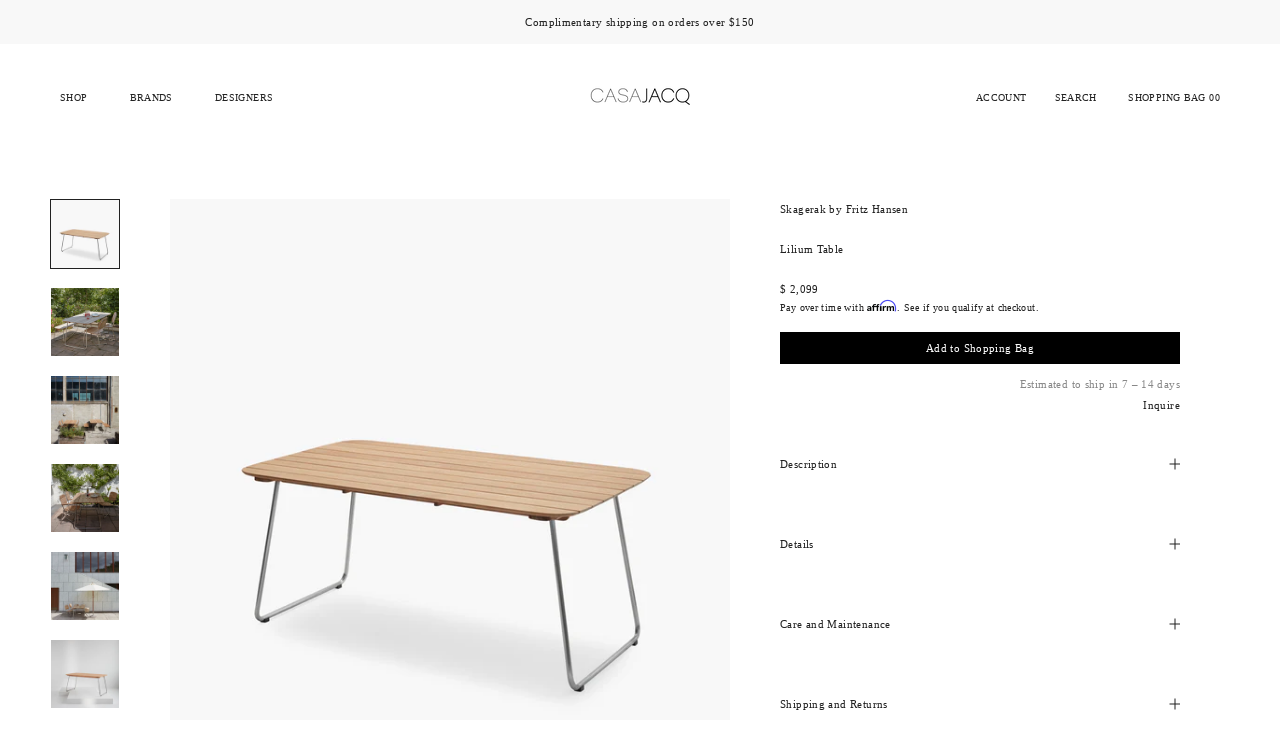

--- FILE ---
content_type: text/html; charset=utf-8
request_url: https://casajacq.com/collections/outdoor-tables/products/lilium-table
body_size: 24227
content:
<!doctype html>

<html class="no-js" lang="en">
  <head>
<!-- starapps_core_start -->
<!-- This code is automatically managed by StarApps Studio -->
<!-- Please contact support@starapps.studio for any help -->
<!-- File location: snippets/starapps-core.liquid -->

<script type="application/json" sa-language-info="true" data-no-instant="true">{"current_language":"en", "default_language":"en", "money_format":"$ {{amount}}"}</script>

    
<!-- starapps_core_end -->

    <meta charset="utf-8"> 
    <meta http-equiv="X-UA-Compatible" content="IE=edge,chrome=1">
    <meta name="viewport" content="width=device-width, initial-scale=1.0, height=device-height, minimum-scale=1.0, maximum-scale=1.0">
    <meta name="theme-color" content="">
    
    <meta name="p:domain_verify" content="f7c688ced44a49a2c11980c36808a8c4"/>

    <title>
      Lilium Table | Skagerak by Fritz Hansen | Casa Jacq
    </title><meta name="description" content="Lilium is easy on the eye and a pleasure to use. The light but strong frame in stainless steel seems to prolong the oblong tabletop all the way to the ground. The tabletop is made of teak planks placed lengthwise to make the table look even longer."><link rel="canonical" href="https://casajacq.com/products/lilium-table"><link rel="shortcut icon" href="//casajacq.com/cdn/shop/files/favicon2_96x.png?v=1620032741" type="image/png"><meta property="og:type" content="product">
  <meta property="og:title" content="Lilium Table"><meta property="og:image" content="http://casajacq.com/cdn/shop/products/Skagerak-Lilium-Table.jpg?v=1650957559">
    <meta property="og:image:secure_url" content="https://casajacq.com/cdn/shop/products/Skagerak-Lilium-Table.jpg?v=1650957559">
    <meta property="og:image:width" content="2800">
    <meta property="og:image:height" content="2800"><meta property="product:price:amount" content="2,099.00">
  <meta property="product:price:currency" content="USD"><meta property="og:description" content="Lilium is easy on the eye and a pleasure to use. The light but strong frame in stainless steel seems to prolong the oblong tabletop all the way to the ground. The tabletop is made of teak planks placed lengthwise to make the table look even longer."><meta property="og:url" content="https://casajacq.com/products/lilium-table">
<meta property="og:site_name" content="Casa Jacq"><meta name="twitter:card" content="summary"><meta name="twitter:title" content="Lilium Table">
  <meta name="twitter:description" content="Lilium is easy on the eye and a pleasure to use. The light but strong frame in stainless steel seems to prolong the oblong tabletop all the way to the ground. The tabletop is made of teak planks placed lengthwise to make the table look even longer—with plenty of room for the four to six persons that the table seats.">
  <meta name="twitter:image" content="https://casajacq.com/cdn/shop/products/Skagerak-Lilium-Table_600x600_crop_center.jpg?v=1650957559">
    <style>
  
  

  
  
  

  :root {
    --heading-font-family : Helvetica, Arial, sans-serif;
    --heading-font-weight : 400;
    --heading-font-style  : normal;

    --text-font-family : Helvetica, Arial, sans-serif;
    --text-font-weight : 400;
    --text-font-style  : normal;

    --base-text-font-size   : 13px;
    --default-text-font-size: 14px;--background          : #ffffff;
    --background-rgb      : 255, 255, 255;
    --light-background    : #ffffff;
    --light-background-rgb: 255, 255, 255;
    --heading-color       : #212121;
    --text-color          : #212121;
    --text-color-rgb      : 33, 33, 33;
    --text-color-light    : #6a6a6a;
    --text-color-light-rgb: 106, 106, 106;
    --link-color          : #212121;
    --link-color-rgb      : 33, 33, 33;
    --border-color        : #dedede;
    --border-color-rgb    : 222, 222, 222;

    --button-background    : #000000;
    --button-background-rgb: 0, 0, 0;
    --button-text-color    : #ffffff;

    --header-background       : #ffffff;
    --header-heading-color    : #212121;
    --header-light-text-color : #6a6a6a;
    --header-border-color     : #dedede;

    --footer-background    : #ffffff;
    --footer-text-color    : #212121;
    --footer-heading-color : #212121;
    --footer-border-color  : #dedede;

    --navigation-background      : #ffffff;
    --navigation-background-rgb  : 255, 255, 255;
    --navigation-text-color      : #212121;
    --navigation-text-color-light: rgba(33, 33, 33, 0.5);
    --navigation-border-color    : rgba(33, 33, 33, 0.25);

    --newsletter-popup-background     : #ffffff;
    --newsletter-popup-text-color     : #212121;
    --newsletter-popup-text-color-rgb : 33, 33, 33;

    --secondary-elements-background       : #ffffff;
    --secondary-elements-background-rgb   : 255, 255, 255;
    --secondary-elements-text-color       : #212121;
    --secondary-elements-text-color-light : rgba(33, 33, 33, 0.5);
    --secondary-elements-border-color     : rgba(33, 33, 33, 0.25);

    --product-sale-price-color    : #6a6a6a;
    --product-sale-price-color-rgb: 106, 106, 106;

    /* Shopify related variables */
    --payment-terms-background-color: #ffffff;

    /* Products */

    --horizontal-spacing-four-products-per-row: 100px;
        --horizontal-spacing-two-products-per-row : 100px;
    

    --vertical-spacing-four-products-per-row: 60px;
        --vertical-spacing-two-products-per-row : 75px;

    /* Animation */
    --drawer-transition-timing: cubic-bezier(0.645, 0.045, 0.355, 1);
    --header-base-height: 80px; /* We set a default for browsers that do not support CSS variables */

    /* Cursors */
    --cursor-zoom-in-svg    : url(//casajacq.com/cdn/shop/t/31/assets/cursor-zoom-in.svg?v=183355864316278252951645435276);
    --cursor-zoom-in-2x-svg : url(//casajacq.com/cdn/shop/t/31/assets/cursor-zoom-in-2x.svg?v=84564750591580610201645435276);
  }
</style>

<script>
  // IE11 does not have support for CSS variables, so we have to polyfill them
  if (!(((window || {}).CSS || {}).supports && window.CSS.supports('(--a: 0)'))) {
    const script = document.createElement('script');
    script.type = 'text/javascript';
    script.src = 'https://cdn.jsdelivr.net/npm/css-vars-ponyfill@2';
    script.onload = function() {
      cssVars({});
    };

    document.getElementsByTagName('head')[0].appendChild(script);
  }
</script>

    <!-- starapps_scripts_start -->
<!-- This code is automatically managed by StarApps Studio -->
<!-- Please contact support@starapps.studio for any help -->

<!-- starapps_scripts_end -->
<script>window.performance && window.performance.mark && window.performance.mark('shopify.content_for_header.start');</script><meta name="google-site-verification" content="sY9lLoPP_V-wnVik0wUussEAZd_JkEwS9sdv-7onRFE">
<meta name="facebook-domain-verification" content="864xh1n14i5sjgizendqwg9ds5vo43">
<meta name="facebook-domain-verification" content="uw09tiukwtmn481l15uumf7mng7gfa">
<meta id="shopify-digital-wallet" name="shopify-digital-wallet" content="/56483741881/digital_wallets/dialog">
<meta name="shopify-checkout-api-token" content="b86677129af2af2842b87d734e637e8c">
<meta id="in-context-paypal-metadata" data-shop-id="56483741881" data-venmo-supported="true" data-environment="production" data-locale="en_US" data-paypal-v4="true" data-currency="USD">
<link rel="alternate" type="application/json+oembed" href="https://casajacq.com/products/lilium-table.oembed">
<script async="async" src="/checkouts/internal/preloads.js?locale=en-US"></script>
<script id="shopify-features" type="application/json">{"accessToken":"b86677129af2af2842b87d734e637e8c","betas":["rich-media-storefront-analytics"],"domain":"casajacq.com","predictiveSearch":true,"shopId":56483741881,"locale":"en"}</script>
<script>var Shopify = Shopify || {};
Shopify.shop = "casa-jacq.myshopify.com";
Shopify.locale = "en";
Shopify.currency = {"active":"USD","rate":"1.0"};
Shopify.country = "US";
Shopify.theme = {"name":"Prestige (2022) \/ VD","id":129489502393,"schema_name":"Prestige","schema_version":"5.2.0","theme_store_id":855,"role":"main"};
Shopify.theme.handle = "null";
Shopify.theme.style = {"id":null,"handle":null};
Shopify.cdnHost = "casajacq.com/cdn";
Shopify.routes = Shopify.routes || {};
Shopify.routes.root = "/";</script>
<script type="module">!function(o){(o.Shopify=o.Shopify||{}).modules=!0}(window);</script>
<script>!function(o){function n(){var o=[];function n(){o.push(Array.prototype.slice.apply(arguments))}return n.q=o,n}var t=o.Shopify=o.Shopify||{};t.loadFeatures=n(),t.autoloadFeatures=n()}(window);</script>
<script id="shop-js-analytics" type="application/json">{"pageType":"product"}</script>
<script defer="defer" async type="module" src="//casajacq.com/cdn/shopifycloud/shop-js/modules/v2/client.init-shop-cart-sync_BT-GjEfc.en.esm.js"></script>
<script defer="defer" async type="module" src="//casajacq.com/cdn/shopifycloud/shop-js/modules/v2/chunk.common_D58fp_Oc.esm.js"></script>
<script defer="defer" async type="module" src="//casajacq.com/cdn/shopifycloud/shop-js/modules/v2/chunk.modal_xMitdFEc.esm.js"></script>
<script type="module">
  await import("//casajacq.com/cdn/shopifycloud/shop-js/modules/v2/client.init-shop-cart-sync_BT-GjEfc.en.esm.js");
await import("//casajacq.com/cdn/shopifycloud/shop-js/modules/v2/chunk.common_D58fp_Oc.esm.js");
await import("//casajacq.com/cdn/shopifycloud/shop-js/modules/v2/chunk.modal_xMitdFEc.esm.js");

  window.Shopify.SignInWithShop?.initShopCartSync?.({"fedCMEnabled":true,"windoidEnabled":true});

</script>
<script>(function() {
  var isLoaded = false;
  function asyncLoad() {
    if (isLoaded) return;
    isLoaded = true;
    var urls = ["https:\/\/static.klaviyo.com\/onsite\/js\/klaviyo.js?company_id=Vr52Pi\u0026shop=casa-jacq.myshopify.com","https:\/\/static.klaviyo.com\/onsite\/js\/klaviyo.js?company_id=Vr52Pi\u0026shop=casa-jacq.myshopify.com","\/\/cdn.shopify.com\/proxy\/6fb2e0391e238e7eab758fdd9b1eb9fddfb909f9cf019ce145f613aaf3249abf\/variant-description.herokuapp.com\/scripts\/variant-description-app.js?shop=casa-jacq.myshopify.com\u0026sp-cache-control=cHVibGljLCBtYXgtYWdlPTkwMA","https:\/\/cdn.shopify.com\/s\/files\/1\/0564\/8374\/1881\/t\/31\/assets\/affirmShopify.js?v=1657087701\u0026shop=casa-jacq.myshopify.com","https:\/\/instafeed.nfcube.com\/cdn\/7812c2397cc5e95d579796b246eafe1a.js?shop=casa-jacq.myshopify.com"];
    for (var i = 0; i < urls.length; i++) {
      var s = document.createElement('script');
      s.type = 'text/javascript';
      s.async = true;
      s.src = urls[i];
      var x = document.getElementsByTagName('script')[0];
      x.parentNode.insertBefore(s, x);
    }
  };
  if(window.attachEvent) {
    window.attachEvent('onload', asyncLoad);
  } else {
    window.addEventListener('load', asyncLoad, false);
  }
})();</script>
<script id="__st">var __st={"a":56483741881,"offset":-18000,"reqid":"e4016d2b-6afb-4492-8cde-e461ccb8176f-1769107726","pageurl":"casajacq.com\/collections\/outdoor-tables\/products\/lilium-table","u":"2d37cb61f66e","p":"product","rtyp":"product","rid":7301467046073};</script>
<script>window.ShopifyPaypalV4VisibilityTracking = true;</script>
<script id="captcha-bootstrap">!function(){'use strict';const t='contact',e='account',n='new_comment',o=[[t,t],['blogs',n],['comments',n],[t,'customer']],c=[[e,'customer_login'],[e,'guest_login'],[e,'recover_customer_password'],[e,'create_customer']],r=t=>t.map((([t,e])=>`form[action*='/${t}']:not([data-nocaptcha='true']) input[name='form_type'][value='${e}']`)).join(','),a=t=>()=>t?[...document.querySelectorAll(t)].map((t=>t.form)):[];function s(){const t=[...o],e=r(t);return a(e)}const i='password',u='form_key',d=['recaptcha-v3-token','g-recaptcha-response','h-captcha-response',i],f=()=>{try{return window.sessionStorage}catch{return}},m='__shopify_v',_=t=>t.elements[u];function p(t,e,n=!1){try{const o=window.sessionStorage,c=JSON.parse(o.getItem(e)),{data:r}=function(t){const{data:e,action:n}=t;return t[m]||n?{data:e,action:n}:{data:t,action:n}}(c);for(const[e,n]of Object.entries(r))t.elements[e]&&(t.elements[e].value=n);n&&o.removeItem(e)}catch(o){console.error('form repopulation failed',{error:o})}}const l='form_type',E='cptcha';function T(t){t.dataset[E]=!0}const w=window,h=w.document,L='Shopify',v='ce_forms',y='captcha';let A=!1;((t,e)=>{const n=(g='f06e6c50-85a8-45c8-87d0-21a2b65856fe',I='https://cdn.shopify.com/shopifycloud/storefront-forms-hcaptcha/ce_storefront_forms_captcha_hcaptcha.v1.5.2.iife.js',D={infoText:'Protected by hCaptcha',privacyText:'Privacy',termsText:'Terms'},(t,e,n)=>{const o=w[L][v],c=o.bindForm;if(c)return c(t,g,e,D).then(n);var r;o.q.push([[t,g,e,D],n]),r=I,A||(h.body.append(Object.assign(h.createElement('script'),{id:'captcha-provider',async:!0,src:r})),A=!0)});var g,I,D;w[L]=w[L]||{},w[L][v]=w[L][v]||{},w[L][v].q=[],w[L][y]=w[L][y]||{},w[L][y].protect=function(t,e){n(t,void 0,e),T(t)},Object.freeze(w[L][y]),function(t,e,n,w,h,L){const[v,y,A,g]=function(t,e,n){const i=e?o:[],u=t?c:[],d=[...i,...u],f=r(d),m=r(i),_=r(d.filter((([t,e])=>n.includes(e))));return[a(f),a(m),a(_),s()]}(w,h,L),I=t=>{const e=t.target;return e instanceof HTMLFormElement?e:e&&e.form},D=t=>v().includes(t);t.addEventListener('submit',(t=>{const e=I(t);if(!e)return;const n=D(e)&&!e.dataset.hcaptchaBound&&!e.dataset.recaptchaBound,o=_(e),c=g().includes(e)&&(!o||!o.value);(n||c)&&t.preventDefault(),c&&!n&&(function(t){try{if(!f())return;!function(t){const e=f();if(!e)return;const n=_(t);if(!n)return;const o=n.value;o&&e.removeItem(o)}(t);const e=Array.from(Array(32),(()=>Math.random().toString(36)[2])).join('');!function(t,e){_(t)||t.append(Object.assign(document.createElement('input'),{type:'hidden',name:u})),t.elements[u].value=e}(t,e),function(t,e){const n=f();if(!n)return;const o=[...t.querySelectorAll(`input[type='${i}']`)].map((({name:t})=>t)),c=[...d,...o],r={};for(const[a,s]of new FormData(t).entries())c.includes(a)||(r[a]=s);n.setItem(e,JSON.stringify({[m]:1,action:t.action,data:r}))}(t,e)}catch(e){console.error('failed to persist form',e)}}(e),e.submit())}));const S=(t,e)=>{t&&!t.dataset[E]&&(n(t,e.some((e=>e===t))),T(t))};for(const o of['focusin','change'])t.addEventListener(o,(t=>{const e=I(t);D(e)&&S(e,y())}));const B=e.get('form_key'),M=e.get(l),P=B&&M;t.addEventListener('DOMContentLoaded',(()=>{const t=y();if(P)for(const e of t)e.elements[l].value===M&&p(e,B);[...new Set([...A(),...v().filter((t=>'true'===t.dataset.shopifyCaptcha))])].forEach((e=>S(e,t)))}))}(h,new URLSearchParams(w.location.search),n,t,e,['guest_login'])})(!0,!0)}();</script>
<script integrity="sha256-4kQ18oKyAcykRKYeNunJcIwy7WH5gtpwJnB7kiuLZ1E=" data-source-attribution="shopify.loadfeatures" defer="defer" src="//casajacq.com/cdn/shopifycloud/storefront/assets/storefront/load_feature-a0a9edcb.js" crossorigin="anonymous"></script>
<script data-source-attribution="shopify.dynamic_checkout.dynamic.init">var Shopify=Shopify||{};Shopify.PaymentButton=Shopify.PaymentButton||{isStorefrontPortableWallets:!0,init:function(){window.Shopify.PaymentButton.init=function(){};var t=document.createElement("script");t.src="https://casajacq.com/cdn/shopifycloud/portable-wallets/latest/portable-wallets.en.js",t.type="module",document.head.appendChild(t)}};
</script>
<script data-source-attribution="shopify.dynamic_checkout.buyer_consent">
  function portableWalletsHideBuyerConsent(e){var t=document.getElementById("shopify-buyer-consent"),n=document.getElementById("shopify-subscription-policy-button");t&&n&&(t.classList.add("hidden"),t.setAttribute("aria-hidden","true"),n.removeEventListener("click",e))}function portableWalletsShowBuyerConsent(e){var t=document.getElementById("shopify-buyer-consent"),n=document.getElementById("shopify-subscription-policy-button");t&&n&&(t.classList.remove("hidden"),t.removeAttribute("aria-hidden"),n.addEventListener("click",e))}window.Shopify?.PaymentButton&&(window.Shopify.PaymentButton.hideBuyerConsent=portableWalletsHideBuyerConsent,window.Shopify.PaymentButton.showBuyerConsent=portableWalletsShowBuyerConsent);
</script>
<script data-source-attribution="shopify.dynamic_checkout.cart.bootstrap">document.addEventListener("DOMContentLoaded",(function(){function t(){return document.querySelector("shopify-accelerated-checkout-cart, shopify-accelerated-checkout")}if(t())Shopify.PaymentButton.init();else{new MutationObserver((function(e,n){t()&&(Shopify.PaymentButton.init(),n.disconnect())})).observe(document.body,{childList:!0,subtree:!0})}}));
</script>
<link id="shopify-accelerated-checkout-styles" rel="stylesheet" media="screen" href="https://casajacq.com/cdn/shopifycloud/portable-wallets/latest/accelerated-checkout-backwards-compat.css" crossorigin="anonymous">
<style id="shopify-accelerated-checkout-cart">
        #shopify-buyer-consent {
  margin-top: 1em;
  display: inline-block;
  width: 100%;
}

#shopify-buyer-consent.hidden {
  display: none;
}

#shopify-subscription-policy-button {
  background: none;
  border: none;
  padding: 0;
  text-decoration: underline;
  font-size: inherit;
  cursor: pointer;
}

#shopify-subscription-policy-button::before {
  box-shadow: none;
}

      </style>

<script>window.performance && window.performance.mark && window.performance.mark('shopify.content_for_header.end');</script>

    <link rel="stylesheet" href="//casajacq.com/cdn/shop/t/31/assets/theme.css?v=146069759364152698811647826679">

    <script>// This allows to expose several variables to the global scope, to be used in scripts
      window.theme = {
        pageType: "product",
        moneyFormat: "$ {{amount}}",
        moneyWithCurrencyFormat: "$ {{amount}} USD",
        productImageSize: "square",
        searchMode: "product",
        showPageTransition: false,
        showElementStaggering: false,
        showImageZooming: true
      };

      window.routes = {
        rootUrl: "\/",
        rootUrlWithoutSlash: '',
        cartUrl: "\/cart",
        cartAddUrl: "\/cart\/add",
        cartChangeUrl: "\/cart\/change",
        searchUrl: "\/search",
        productRecommendationsUrl: "\/recommendations\/products"
      };

      window.languages = {
        cartAddNote: "Add Order Note",
        cartEditNote: "Edit Order Note",
        productImageLoadingError: "This image could not be loaded. Please try to reload the page.",
        productFormAddToCart: "Add to Shopping Bag",
        productFormUnavailable: "Unavailable",
        productFormSoldOut: "Unavailable",
        shippingEstimatorOneResult: "1 option available:",
        shippingEstimatorMoreResults: "{{count}} options available:",
        shippingEstimatorNoResults: "No shipping could be found"
      };

      window.lazySizesConfig = {
        loadHidden: false,
        hFac: 0.5,
        expFactor: 2,
        ricTimeout: 150,
        lazyClass: 'Image--lazyLoad',
        loadingClass: 'Image--lazyLoading',
        loadedClass: 'Image--lazyLoaded'
      };

      document.documentElement.className = document.documentElement.className.replace('no-js', 'js');
      document.documentElement.style.setProperty('--window-height', window.innerHeight + 'px');

      // We do a quick detection of some features (we could use Modernizr but for so little...)
      (function() {
        document.documentElement.className += ((window.CSS && window.CSS.supports('(position: sticky) or (position: -webkit-sticky)')) ? ' supports-sticky' : ' no-supports-sticky');
        document.documentElement.className += (window.matchMedia('(-moz-touch-enabled: 1), (hover: none)')).matches ? ' no-supports-hover' : ' supports-hover';
      }());
    </script>

    <script src="//casajacq.com/cdn/shop/t/31/assets/lazysizes.min.js?v=174358363404432586981645435258" async></script><script src="https://polyfill-fastly.net/v3/polyfill.min.js?unknown=polyfill&features=fetch,Element.prototype.closest,Element.prototype.remove,Element.prototype.classList,Array.prototype.includes,Array.prototype.fill,Object.assign,CustomEvent,IntersectionObserver,IntersectionObserverEntry,URL" defer></script>
    <script src="//casajacq.com/cdn/shop/t/31/assets/libs.min.js?v=26178543184394469741645435258" defer></script>
    <script src="//casajacq.com/cdn/shop/t/31/assets/theme.min.js?v=55365834418760724951645435263" defer></script>
    <script src="//casajacq.com/cdn/shop/t/31/assets/custom.js?v=183944157590872491501645435257" defer></script>

    <script>
      (function () {
        window.onpageshow = function() {
          if (window.theme.showPageTransition) {
            var pageTransition = document.querySelector('.PageTransition');

            if (pageTransition) {
              pageTransition.style.visibility = 'visible';
              pageTransition.style.opacity = '0';
            }
          }

          // When the page is loaded from the cache, we have to reload the cart content
          document.documentElement.dispatchEvent(new CustomEvent('cart:refresh', {
            bubbles: true
          }));
        };
      })();
    </script>

    
  <script type="application/ld+json">
  {
    "@context": "http://schema.org",
    "@type": "Product",
    "offers": [{
          "@type": "Offer",
          "name": "Default Title",
          "availability":"https://schema.org/InStock",
          "price": 2099.0,
          "priceCurrency": "USD",
          "priceValidUntil": "2026-02-01","sku": "SKA-1420073","url": "/products/lilium-table?variant=42226274369721"
        }
],
    "brand": {
      "name": "Skagerak by Fritz Hansen"
    },
    "name": "Lilium Table",
    "description": "Lilium is easy on the eye and a pleasure to use. The light but strong frame in stainless steel seems to prolong the oblong tabletop all the way to the ground. The tabletop is made of teak planks placed lengthwise to make the table look even longer—with plenty of room for the four to six persons that the table seats.",
    "category": "Outdoor Tables",
    "url": "/products/lilium-table",
    "sku": "SKA-1420073",
    "image": {
      "@type": "ImageObject",
      "url": "https://casajacq.com/cdn/shop/products/Skagerak-Lilium-Table_1024x.jpg?v=1650957559",
      "image": "https://casajacq.com/cdn/shop/products/Skagerak-Lilium-Table_1024x.jpg?v=1650957559",
      "name": "Skagerak Lilium Table",
      "width": "1024",
      "height": "1024"
    }
  }
  </script>



  <script type="application/ld+json">
  {
    "@context": "http://schema.org",
    "@type": "BreadcrumbList",
  "itemListElement": [{
      "@type": "ListItem",
      "position": 1,
      "name": "Translation missing: en.general.breadcrumb.home",
      "item": "https://casajacq.com"
    },{
          "@type": "ListItem",
          "position": 2,
          "name": "Outdoor Tables",
          "item": "https://casajacq.com/collections/outdoor-tables"
        }, {
          "@type": "ListItem",
          "position": 3,
          "name": "Lilium Table",
          "item": "https://casajacq.com/collections/outdoor-tables/products/lilium-table"
        }]
  }
  </script>

  
  

  
<!-- BEGIN app block: shopify://apps/starapps-variant-image/blocks/starapps-via-embed/2a01d106-3d10-48e8-ba53-5cb971217ac4 -->





    
      
      
      
      
        <script src="https://cdn.starapps.studio/apps/via/casa-jacq/script-1754304475.js" async crossorigin="anonymous" data-theme-script="Prestige"></script>
      
    

    

    
    
      <script src="https://cdn.shopify.com/extensions/019b8ded-e117-7ce2-a469-ec8f78d5408d/variant-image-automator-33/assets/store-front-error-tracking.js" via-js-type="error-tracking" defer></script>
    
    <script via-metafields>window.viaData = {
        limitOnProduct: null,
        viaStatus: null
      }
    </script>
<!-- END app block --><link href="https://monorail-edge.shopifysvc.com" rel="dns-prefetch">
<script>(function(){if ("sendBeacon" in navigator && "performance" in window) {try {var session_token_from_headers = performance.getEntriesByType('navigation')[0].serverTiming.find(x => x.name == '_s').description;} catch {var session_token_from_headers = undefined;}var session_cookie_matches = document.cookie.match(/_shopify_s=([^;]*)/);var session_token_from_cookie = session_cookie_matches && session_cookie_matches.length === 2 ? session_cookie_matches[1] : "";var session_token = session_token_from_headers || session_token_from_cookie || "";function handle_abandonment_event(e) {var entries = performance.getEntries().filter(function(entry) {return /monorail-edge.shopifysvc.com/.test(entry.name);});if (!window.abandonment_tracked && entries.length === 0) {window.abandonment_tracked = true;var currentMs = Date.now();var navigation_start = performance.timing.navigationStart;var payload = {shop_id: 56483741881,url: window.location.href,navigation_start,duration: currentMs - navigation_start,session_token,page_type: "product"};window.navigator.sendBeacon("https://monorail-edge.shopifysvc.com/v1/produce", JSON.stringify({schema_id: "online_store_buyer_site_abandonment/1.1",payload: payload,metadata: {event_created_at_ms: currentMs,event_sent_at_ms: currentMs}}));}}window.addEventListener('pagehide', handle_abandonment_event);}}());</script>
<script id="web-pixels-manager-setup">(function e(e,d,r,n,o){if(void 0===o&&(o={}),!Boolean(null===(a=null===(i=window.Shopify)||void 0===i?void 0:i.analytics)||void 0===a?void 0:a.replayQueue)){var i,a;window.Shopify=window.Shopify||{};var t=window.Shopify;t.analytics=t.analytics||{};var s=t.analytics;s.replayQueue=[],s.publish=function(e,d,r){return s.replayQueue.push([e,d,r]),!0};try{self.performance.mark("wpm:start")}catch(e){}var l=function(){var e={modern:/Edge?\/(1{2}[4-9]|1[2-9]\d|[2-9]\d{2}|\d{4,})\.\d+(\.\d+|)|Firefox\/(1{2}[4-9]|1[2-9]\d|[2-9]\d{2}|\d{4,})\.\d+(\.\d+|)|Chrom(ium|e)\/(9{2}|\d{3,})\.\d+(\.\d+|)|(Maci|X1{2}).+ Version\/(15\.\d+|(1[6-9]|[2-9]\d|\d{3,})\.\d+)([,.]\d+|)( \(\w+\)|)( Mobile\/\w+|) Safari\/|Chrome.+OPR\/(9{2}|\d{3,})\.\d+\.\d+|(CPU[ +]OS|iPhone[ +]OS|CPU[ +]iPhone|CPU IPhone OS|CPU iPad OS)[ +]+(15[._]\d+|(1[6-9]|[2-9]\d|\d{3,})[._]\d+)([._]\d+|)|Android:?[ /-](13[3-9]|1[4-9]\d|[2-9]\d{2}|\d{4,})(\.\d+|)(\.\d+|)|Android.+Firefox\/(13[5-9]|1[4-9]\d|[2-9]\d{2}|\d{4,})\.\d+(\.\d+|)|Android.+Chrom(ium|e)\/(13[3-9]|1[4-9]\d|[2-9]\d{2}|\d{4,})\.\d+(\.\d+|)|SamsungBrowser\/([2-9]\d|\d{3,})\.\d+/,legacy:/Edge?\/(1[6-9]|[2-9]\d|\d{3,})\.\d+(\.\d+|)|Firefox\/(5[4-9]|[6-9]\d|\d{3,})\.\d+(\.\d+|)|Chrom(ium|e)\/(5[1-9]|[6-9]\d|\d{3,})\.\d+(\.\d+|)([\d.]+$|.*Safari\/(?![\d.]+ Edge\/[\d.]+$))|(Maci|X1{2}).+ Version\/(10\.\d+|(1[1-9]|[2-9]\d|\d{3,})\.\d+)([,.]\d+|)( \(\w+\)|)( Mobile\/\w+|) Safari\/|Chrome.+OPR\/(3[89]|[4-9]\d|\d{3,})\.\d+\.\d+|(CPU[ +]OS|iPhone[ +]OS|CPU[ +]iPhone|CPU IPhone OS|CPU iPad OS)[ +]+(10[._]\d+|(1[1-9]|[2-9]\d|\d{3,})[._]\d+)([._]\d+|)|Android:?[ /-](13[3-9]|1[4-9]\d|[2-9]\d{2}|\d{4,})(\.\d+|)(\.\d+|)|Mobile Safari.+OPR\/([89]\d|\d{3,})\.\d+\.\d+|Android.+Firefox\/(13[5-9]|1[4-9]\d|[2-9]\d{2}|\d{4,})\.\d+(\.\d+|)|Android.+Chrom(ium|e)\/(13[3-9]|1[4-9]\d|[2-9]\d{2}|\d{4,})\.\d+(\.\d+|)|Android.+(UC? ?Browser|UCWEB|U3)[ /]?(15\.([5-9]|\d{2,})|(1[6-9]|[2-9]\d|\d{3,})\.\d+)\.\d+|SamsungBrowser\/(5\.\d+|([6-9]|\d{2,})\.\d+)|Android.+MQ{2}Browser\/(14(\.(9|\d{2,})|)|(1[5-9]|[2-9]\d|\d{3,})(\.\d+|))(\.\d+|)|K[Aa][Ii]OS\/(3\.\d+|([4-9]|\d{2,})\.\d+)(\.\d+|)/},d=e.modern,r=e.legacy,n=navigator.userAgent;return n.match(d)?"modern":n.match(r)?"legacy":"unknown"}(),u="modern"===l?"modern":"legacy",c=(null!=n?n:{modern:"",legacy:""})[u],f=function(e){return[e.baseUrl,"/wpm","/b",e.hashVersion,"modern"===e.buildTarget?"m":"l",".js"].join("")}({baseUrl:d,hashVersion:r,buildTarget:u}),m=function(e){var d=e.version,r=e.bundleTarget,n=e.surface,o=e.pageUrl,i=e.monorailEndpoint;return{emit:function(e){var a=e.status,t=e.errorMsg,s=(new Date).getTime(),l=JSON.stringify({metadata:{event_sent_at_ms:s},events:[{schema_id:"web_pixels_manager_load/3.1",payload:{version:d,bundle_target:r,page_url:o,status:a,surface:n,error_msg:t},metadata:{event_created_at_ms:s}}]});if(!i)return console&&console.warn&&console.warn("[Web Pixels Manager] No Monorail endpoint provided, skipping logging."),!1;try{return self.navigator.sendBeacon.bind(self.navigator)(i,l)}catch(e){}var u=new XMLHttpRequest;try{return u.open("POST",i,!0),u.setRequestHeader("Content-Type","text/plain"),u.send(l),!0}catch(e){return console&&console.warn&&console.warn("[Web Pixels Manager] Got an unhandled error while logging to Monorail."),!1}}}}({version:r,bundleTarget:l,surface:e.surface,pageUrl:self.location.href,monorailEndpoint:e.monorailEndpoint});try{o.browserTarget=l,function(e){var d=e.src,r=e.async,n=void 0===r||r,o=e.onload,i=e.onerror,a=e.sri,t=e.scriptDataAttributes,s=void 0===t?{}:t,l=document.createElement("script"),u=document.querySelector("head"),c=document.querySelector("body");if(l.async=n,l.src=d,a&&(l.integrity=a,l.crossOrigin="anonymous"),s)for(var f in s)if(Object.prototype.hasOwnProperty.call(s,f))try{l.dataset[f]=s[f]}catch(e){}if(o&&l.addEventListener("load",o),i&&l.addEventListener("error",i),u)u.appendChild(l);else{if(!c)throw new Error("Did not find a head or body element to append the script");c.appendChild(l)}}({src:f,async:!0,onload:function(){if(!function(){var e,d;return Boolean(null===(d=null===(e=window.Shopify)||void 0===e?void 0:e.analytics)||void 0===d?void 0:d.initialized)}()){var d=window.webPixelsManager.init(e)||void 0;if(d){var r=window.Shopify.analytics;r.replayQueue.forEach((function(e){var r=e[0],n=e[1],o=e[2];d.publishCustomEvent(r,n,o)})),r.replayQueue=[],r.publish=d.publishCustomEvent,r.visitor=d.visitor,r.initialized=!0}}},onerror:function(){return m.emit({status:"failed",errorMsg:"".concat(f," has failed to load")})},sri:function(e){var d=/^sha384-[A-Za-z0-9+/=]+$/;return"string"==typeof e&&d.test(e)}(c)?c:"",scriptDataAttributes:o}),m.emit({status:"loading"})}catch(e){m.emit({status:"failed",errorMsg:(null==e?void 0:e.message)||"Unknown error"})}}})({shopId: 56483741881,storefrontBaseUrl: "https://casajacq.com",extensionsBaseUrl: "https://extensions.shopifycdn.com/cdn/shopifycloud/web-pixels-manager",monorailEndpoint: "https://monorail-edge.shopifysvc.com/unstable/produce_batch",surface: "storefront-renderer",enabledBetaFlags: ["2dca8a86"],webPixelsConfigList: [{"id":"384860345","configuration":"{\"config\":\"{\\\"pixel_id\\\":\\\"AW-10805783378\\\",\\\"target_country\\\":\\\"US\\\",\\\"gtag_events\\\":[{\\\"type\\\":\\\"search\\\",\\\"action_label\\\":\\\"AW-10805783378\\\/8FVNCOn2rIIDENLWzKAo\\\"},{\\\"type\\\":\\\"begin_checkout\\\",\\\"action_label\\\":\\\"AW-10805783378\\\/Nf01COb2rIIDENLWzKAo\\\"},{\\\"type\\\":\\\"view_item\\\",\\\"action_label\\\":[\\\"AW-10805783378\\\/KLJNCOD2rIIDENLWzKAo\\\",\\\"MC-08PX0W99LX\\\"]},{\\\"type\\\":\\\"purchase\\\",\\\"action_label\\\":[\\\"AW-10805783378\\\/izSVCN32rIIDENLWzKAo\\\",\\\"MC-08PX0W99LX\\\"]},{\\\"type\\\":\\\"page_view\\\",\\\"action_label\\\":[\\\"AW-10805783378\\\/MU-lCNr2rIIDENLWzKAo\\\",\\\"MC-08PX0W99LX\\\"]},{\\\"type\\\":\\\"add_payment_info\\\",\\\"action_label\\\":\\\"AW-10805783378\\\/3pL0COz2rIIDENLWzKAo\\\"},{\\\"type\\\":\\\"add_to_cart\\\",\\\"action_label\\\":\\\"AW-10805783378\\\/QSkECOP2rIIDENLWzKAo\\\"}],\\\"enable_monitoring_mode\\\":false}\"}","eventPayloadVersion":"v1","runtimeContext":"OPEN","scriptVersion":"b2a88bafab3e21179ed38636efcd8a93","type":"APP","apiClientId":1780363,"privacyPurposes":[],"dataSharingAdjustments":{"protectedCustomerApprovalScopes":["read_customer_address","read_customer_email","read_customer_name","read_customer_personal_data","read_customer_phone"]}},{"id":"184746169","configuration":"{\"pixel_id\":\"431982061770528\",\"pixel_type\":\"facebook_pixel\",\"metaapp_system_user_token\":\"-\"}","eventPayloadVersion":"v1","runtimeContext":"OPEN","scriptVersion":"ca16bc87fe92b6042fbaa3acc2fbdaa6","type":"APP","apiClientId":2329312,"privacyPurposes":["ANALYTICS","MARKETING","SALE_OF_DATA"],"dataSharingAdjustments":{"protectedCustomerApprovalScopes":["read_customer_address","read_customer_email","read_customer_name","read_customer_personal_data","read_customer_phone"]}},{"id":"60358841","configuration":"{\"tagID\":\"2613820132874\"}","eventPayloadVersion":"v1","runtimeContext":"STRICT","scriptVersion":"18031546ee651571ed29edbe71a3550b","type":"APP","apiClientId":3009811,"privacyPurposes":["ANALYTICS","MARKETING","SALE_OF_DATA"],"dataSharingAdjustments":{"protectedCustomerApprovalScopes":["read_customer_address","read_customer_email","read_customer_name","read_customer_personal_data","read_customer_phone"]}},{"id":"shopify-app-pixel","configuration":"{}","eventPayloadVersion":"v1","runtimeContext":"STRICT","scriptVersion":"0450","apiClientId":"shopify-pixel","type":"APP","privacyPurposes":["ANALYTICS","MARKETING"]},{"id":"shopify-custom-pixel","eventPayloadVersion":"v1","runtimeContext":"LAX","scriptVersion":"0450","apiClientId":"shopify-pixel","type":"CUSTOM","privacyPurposes":["ANALYTICS","MARKETING"]}],isMerchantRequest: false,initData: {"shop":{"name":"Casa Jacq","paymentSettings":{"currencyCode":"USD"},"myshopifyDomain":"casa-jacq.myshopify.com","countryCode":"US","storefrontUrl":"https:\/\/casajacq.com"},"customer":null,"cart":null,"checkout":null,"productVariants":[{"price":{"amount":2099.0,"currencyCode":"USD"},"product":{"title":"Lilium Table","vendor":"Skagerak by Fritz Hansen","id":"7301467046073","untranslatedTitle":"Lilium Table","url":"\/products\/lilium-table","type":"Outdoor Tables"},"id":"42226274369721","image":{"src":"\/\/casajacq.com\/cdn\/shop\/products\/Skagerak-Lilium-Table.jpg?v=1650957559"},"sku":"SKA-1420073","title":"Default Title","untranslatedTitle":"Default Title"}],"purchasingCompany":null},},"https://casajacq.com/cdn","fcfee988w5aeb613cpc8e4bc33m6693e112",{"modern":"","legacy":""},{"shopId":"56483741881","storefrontBaseUrl":"https:\/\/casajacq.com","extensionBaseUrl":"https:\/\/extensions.shopifycdn.com\/cdn\/shopifycloud\/web-pixels-manager","surface":"storefront-renderer","enabledBetaFlags":"[\"2dca8a86\"]","isMerchantRequest":"false","hashVersion":"fcfee988w5aeb613cpc8e4bc33m6693e112","publish":"custom","events":"[[\"page_viewed\",{}],[\"product_viewed\",{\"productVariant\":{\"price\":{\"amount\":2099.0,\"currencyCode\":\"USD\"},\"product\":{\"title\":\"Lilium Table\",\"vendor\":\"Skagerak by Fritz Hansen\",\"id\":\"7301467046073\",\"untranslatedTitle\":\"Lilium Table\",\"url\":\"\/products\/lilium-table\",\"type\":\"Outdoor Tables\"},\"id\":\"42226274369721\",\"image\":{\"src\":\"\/\/casajacq.com\/cdn\/shop\/products\/Skagerak-Lilium-Table.jpg?v=1650957559\"},\"sku\":\"SKA-1420073\",\"title\":\"Default Title\",\"untranslatedTitle\":\"Default Title\"}}]]"});</script><script>
  window.ShopifyAnalytics = window.ShopifyAnalytics || {};
  window.ShopifyAnalytics.meta = window.ShopifyAnalytics.meta || {};
  window.ShopifyAnalytics.meta.currency = 'USD';
  var meta = {"product":{"id":7301467046073,"gid":"gid:\/\/shopify\/Product\/7301467046073","vendor":"Skagerak by Fritz Hansen","type":"Outdoor Tables","handle":"lilium-table","variants":[{"id":42226274369721,"price":209900,"name":"Lilium Table","public_title":null,"sku":"SKA-1420073"}],"remote":false},"page":{"pageType":"product","resourceType":"product","resourceId":7301467046073,"requestId":"e4016d2b-6afb-4492-8cde-e461ccb8176f-1769107726"}};
  for (var attr in meta) {
    window.ShopifyAnalytics.meta[attr] = meta[attr];
  }
</script>
<script class="analytics">
  (function () {
    var customDocumentWrite = function(content) {
      var jquery = null;

      if (window.jQuery) {
        jquery = window.jQuery;
      } else if (window.Checkout && window.Checkout.$) {
        jquery = window.Checkout.$;
      }

      if (jquery) {
        jquery('body').append(content);
      }
    };

    var hasLoggedConversion = function(token) {
      if (token) {
        return document.cookie.indexOf('loggedConversion=' + token) !== -1;
      }
      return false;
    }

    var setCookieIfConversion = function(token) {
      if (token) {
        var twoMonthsFromNow = new Date(Date.now());
        twoMonthsFromNow.setMonth(twoMonthsFromNow.getMonth() + 2);

        document.cookie = 'loggedConversion=' + token + '; expires=' + twoMonthsFromNow;
      }
    }

    var trekkie = window.ShopifyAnalytics.lib = window.trekkie = window.trekkie || [];
    if (trekkie.integrations) {
      return;
    }
    trekkie.methods = [
      'identify',
      'page',
      'ready',
      'track',
      'trackForm',
      'trackLink'
    ];
    trekkie.factory = function(method) {
      return function() {
        var args = Array.prototype.slice.call(arguments);
        args.unshift(method);
        trekkie.push(args);
        return trekkie;
      };
    };
    for (var i = 0; i < trekkie.methods.length; i++) {
      var key = trekkie.methods[i];
      trekkie[key] = trekkie.factory(key);
    }
    trekkie.load = function(config) {
      trekkie.config = config || {};
      trekkie.config.initialDocumentCookie = document.cookie;
      var first = document.getElementsByTagName('script')[0];
      var script = document.createElement('script');
      script.type = 'text/javascript';
      script.onerror = function(e) {
        var scriptFallback = document.createElement('script');
        scriptFallback.type = 'text/javascript';
        scriptFallback.onerror = function(error) {
                var Monorail = {
      produce: function produce(monorailDomain, schemaId, payload) {
        var currentMs = new Date().getTime();
        var event = {
          schema_id: schemaId,
          payload: payload,
          metadata: {
            event_created_at_ms: currentMs,
            event_sent_at_ms: currentMs
          }
        };
        return Monorail.sendRequest("https://" + monorailDomain + "/v1/produce", JSON.stringify(event));
      },
      sendRequest: function sendRequest(endpointUrl, payload) {
        // Try the sendBeacon API
        if (window && window.navigator && typeof window.navigator.sendBeacon === 'function' && typeof window.Blob === 'function' && !Monorail.isIos12()) {
          var blobData = new window.Blob([payload], {
            type: 'text/plain'
          });

          if (window.navigator.sendBeacon(endpointUrl, blobData)) {
            return true;
          } // sendBeacon was not successful

        } // XHR beacon

        var xhr = new XMLHttpRequest();

        try {
          xhr.open('POST', endpointUrl);
          xhr.setRequestHeader('Content-Type', 'text/plain');
          xhr.send(payload);
        } catch (e) {
          console.log(e);
        }

        return false;
      },
      isIos12: function isIos12() {
        return window.navigator.userAgent.lastIndexOf('iPhone; CPU iPhone OS 12_') !== -1 || window.navigator.userAgent.lastIndexOf('iPad; CPU OS 12_') !== -1;
      }
    };
    Monorail.produce('monorail-edge.shopifysvc.com',
      'trekkie_storefront_load_errors/1.1',
      {shop_id: 56483741881,
      theme_id: 129489502393,
      app_name: "storefront",
      context_url: window.location.href,
      source_url: "//casajacq.com/cdn/s/trekkie.storefront.46a754ac07d08c656eb845cfbf513dd9a18d4ced.min.js"});

        };
        scriptFallback.async = true;
        scriptFallback.src = '//casajacq.com/cdn/s/trekkie.storefront.46a754ac07d08c656eb845cfbf513dd9a18d4ced.min.js';
        first.parentNode.insertBefore(scriptFallback, first);
      };
      script.async = true;
      script.src = '//casajacq.com/cdn/s/trekkie.storefront.46a754ac07d08c656eb845cfbf513dd9a18d4ced.min.js';
      first.parentNode.insertBefore(script, first);
    };
    trekkie.load(
      {"Trekkie":{"appName":"storefront","development":false,"defaultAttributes":{"shopId":56483741881,"isMerchantRequest":null,"themeId":129489502393,"themeCityHash":"12785499198597869038","contentLanguage":"en","currency":"USD","eventMetadataId":"e4464a42-b2f7-4650-9c20-9b92534839cf"},"isServerSideCookieWritingEnabled":true,"monorailRegion":"shop_domain","enabledBetaFlags":["65f19447"]},"Session Attribution":{},"S2S":{"facebookCapiEnabled":true,"source":"trekkie-storefront-renderer","apiClientId":580111}}
    );

    var loaded = false;
    trekkie.ready(function() {
      if (loaded) return;
      loaded = true;

      window.ShopifyAnalytics.lib = window.trekkie;

      var originalDocumentWrite = document.write;
      document.write = customDocumentWrite;
      try { window.ShopifyAnalytics.merchantGoogleAnalytics.call(this); } catch(error) {};
      document.write = originalDocumentWrite;

      window.ShopifyAnalytics.lib.page(null,{"pageType":"product","resourceType":"product","resourceId":7301467046073,"requestId":"e4016d2b-6afb-4492-8cde-e461ccb8176f-1769107726","shopifyEmitted":true});

      var match = window.location.pathname.match(/checkouts\/(.+)\/(thank_you|post_purchase)/)
      var token = match? match[1]: undefined;
      if (!hasLoggedConversion(token)) {
        setCookieIfConversion(token);
        window.ShopifyAnalytics.lib.track("Viewed Product",{"currency":"USD","variantId":42226274369721,"productId":7301467046073,"productGid":"gid:\/\/shopify\/Product\/7301467046073","name":"Lilium Table","price":"2099.00","sku":"SKA-1420073","brand":"Skagerak by Fritz Hansen","variant":null,"category":"Outdoor Tables","nonInteraction":true,"remote":false},undefined,undefined,{"shopifyEmitted":true});
      window.ShopifyAnalytics.lib.track("monorail:\/\/trekkie_storefront_viewed_product\/1.1",{"currency":"USD","variantId":42226274369721,"productId":7301467046073,"productGid":"gid:\/\/shopify\/Product\/7301467046073","name":"Lilium Table","price":"2099.00","sku":"SKA-1420073","brand":"Skagerak by Fritz Hansen","variant":null,"category":"Outdoor Tables","nonInteraction":true,"remote":false,"referer":"https:\/\/casajacq.com\/collections\/outdoor-tables\/products\/lilium-table"});
      }
    });


        var eventsListenerScript = document.createElement('script');
        eventsListenerScript.async = true;
        eventsListenerScript.src = "//casajacq.com/cdn/shopifycloud/storefront/assets/shop_events_listener-3da45d37.js";
        document.getElementsByTagName('head')[0].appendChild(eventsListenerScript);

})();</script>
<script
  defer
  src="https://casajacq.com/cdn/shopifycloud/perf-kit/shopify-perf-kit-3.0.4.min.js"
  data-application="storefront-renderer"
  data-shop-id="56483741881"
  data-render-region="gcp-us-central1"
  data-page-type="product"
  data-theme-instance-id="129489502393"
  data-theme-name="Prestige"
  data-theme-version="5.2.0"
  data-monorail-region="shop_domain"
  data-resource-timing-sampling-rate="10"
  data-shs="true"
  data-shs-beacon="true"
  data-shs-export-with-fetch="true"
  data-shs-logs-sample-rate="1"
  data-shs-beacon-endpoint="https://casajacq.com/api/collect"
></script>
</head><body class="prestige--v4 features--heading-small features--show-image-zooming  template-product">
    <a class="PageSkipLink u-visually-hidden" href="#main">Skip to content</a>
    <span class="LoadingBar"></span>
    <div class="PageOverlay"></div><div id="shopify-section-popup" class="shopify-section"></div>
    <div id="shopify-section-sidebar-menu" class="shopify-section"><section id="sidebar-menu" class="SidebarMenu Drawer Drawer--small Drawer--fromLeft" aria-hidden="true" data-section-id="sidebar-menu" data-section-type="sidebar-menu">
    <header class="Drawer__Header" data-drawer-animated-left>
      <button class="Drawer__Close Icon-Wrapper--clickable" data-action="close-drawer" data-drawer-id="sidebar-menu" aria-label="Close navigation"><svg class="Icon Icon--close" role="presentation" viewBox="0 0 16 14">
      <path d="M15 0L1 14m14 0L1 0" stroke="currentColor" fill="none" fill-rule="evenodd"></path>
    </svg></button>
    </header>

    <div class="Drawer__Content">
      <div class="Drawer__Main" data-drawer-animated-left data-scrollable>
        <div class="Drawer__Container">
          <nav class="SidebarMenu__Nav SidebarMenu__Nav--primary" aria-label="Sidebar navigation"><div class="Collapsible"><button class="Collapsible__Button Heading u-h6" data-action="toggle-collapsible" aria-expanded="false">Shop<span class="Collapsible__Plus"></span>
                  </button>

                  <div class="Collapsible__Inner">
                    <div class="Collapsible__Content"><div class="Collapsible"><button class="Collapsible__Button Heading Text--subdued Link--primary u-h7" data-action="toggle-collapsible" aria-expanded="false">Accessories<span class="Collapsible__Plus"></span>
                            </button>

                            <div class="Collapsible__Inner">
                              <div class="Collapsible__Content">
                                <ul class="Linklist Linklist--bordered Linklist--spacingLoose"><li class="Linklist__Item">
                                      <a href="/collections/decorative-bowls" class="Text--subdued Link Link--primary">Bowls</a>
                                    </li><li class="Linklist__Item">
                                      <a href="/collections/decorative-trays" class="Text--subdued Link Link--primary">Trays</a>
                                    </li><li class="Linklist__Item">
                                      <a href="/collections/mirrors" class="Text--subdued Link Link--primary">Mirrors</a>
                                    </li><li class="Linklist__Item">
                                      <a href="/collections/vases" class="Text--subdued Link Link--primary">Vases</a>
                                    </li><li class="Linklist__Item">
                                      <a href="/collections/all-accessories" class="Text--subdued Link Link--primary">View All</a>
                                    </li></ul>
                              </div>
                            </div></div><div class="Collapsible"><button class="Collapsible__Button Heading Text--subdued Link--primary u-h7" data-action="toggle-collapsible" aria-expanded="false">Furniture<span class="Collapsible__Plus"></span>
                            </button>

                            <div class="Collapsible__Inner">
                              <div class="Collapsible__Content">
                                <ul class="Linklist Linklist--bordered Linklist--spacingLoose"><li class="Linklist__Item">
                                      <a href="/collections/seating" class="Text--subdued Link Link--primary">Seating</a>
                                    </li><li class="Linklist__Item">
                                      <a href="/collections/tables" class="Text--subdued Link Link--primary">Tables</a>
                                    </li><li class="Linklist__Item">
                                      <a href="/collections/all-furniture" class="Text--subdued Link Link--primary">View All</a>
                                    </li></ul>
                              </div>
                            </div></div><div class="Collapsible"><button class="Collapsible__Button Heading Text--subdued Link--primary u-h7" data-action="toggle-collapsible" aria-expanded="false">Lighting<span class="Collapsible__Plus"></span>
                            </button>

                            <div class="Collapsible__Inner">
                              <div class="Collapsible__Content">
                                <ul class="Linklist Linklist--bordered Linklist--spacingLoose"><li class="Linklist__Item">
                                      <a href="/collections/ceiling-lighting" class="Text--subdued Link Link--primary">Ceiling</a>
                                    </li><li class="Linklist__Item">
                                      <a href="/collections/floor-lighting" class="Text--subdued Link Link--primary">Floor</a>
                                    </li><li class="Linklist__Item">
                                      <a href="/collections/table-lighting" class="Text--subdued Link Link--primary">Table</a>
                                    </li><li class="Linklist__Item">
                                      <a href="/collections/wall-lighting" class="Text--subdued Link Link--primary">Wall</a>
                                    </li><li class="Linklist__Item">
                                      <a href="/collections/all-lighting" class="Text--subdued Link Link--primary">View All</a>
                                    </li></ul>
                              </div>
                            </div></div><div class="Collapsible"><button class="Collapsible__Button Heading Text--subdued Link--primary u-h7" data-action="toggle-collapsible" aria-expanded="false">Outdoor<span class="Collapsible__Plus"></span>
                            </button>

                            <div class="Collapsible__Inner">
                              <div class="Collapsible__Content">
                                <ul class="Linklist Linklist--bordered Linklist--spacingLoose"><li class="Linklist__Item">
                                      <a href="/collections/outdoor-seating" class="Text--subdued Link Link--primary">Seating</a>
                                    </li><li class="Linklist__Item">
                                      <a href="/collections/outdoor-tables" class="Text--subdued Link Link--primary">Tables</a>
                                    </li><li class="Linklist__Item">
                                      <a href="/collections/outdoor-accessories" class="Text--subdued Link Link--primary">Accessories</a>
                                    </li><li class="Linklist__Item">
                                      <a href="/collections/outdoor" class="Text--subdued Link Link--primary">View All</a>
                                    </li></ul>
                              </div>
                            </div></div><div class="Collapsible"><button class="Collapsible__Button Heading Text--subdued Link--primary u-h7" data-action="toggle-collapsible" aria-expanded="false">Spaces<span class="Collapsible__Plus"></span>
                            </button>

                            <div class="Collapsible__Inner">
                              <div class="Collapsible__Content">
                                <ul class="Linklist Linklist--bordered Linklist--spacingLoose"><li class="Linklist__Item">
                                      <a href="/collections/bath" class="Text--subdued Link Link--primary">Bath</a>
                                    </li><li class="Linklist__Item">
                                      <a href="/collections/dining" class="Text--subdued Link Link--primary">Dining</a>
                                    </li><li class="Linklist__Item">
                                      <a href="/collections/kitchen" class="Text--subdued Link Link--primary">Kitchen</a>
                                    </li><li class="Linklist__Item">
                                      <a href="/collections/living" class="Text--subdued Link Link--primary">Living</a>
                                    </li></ul>
                              </div>
                            </div></div></div>
                  </div></div><div class="Collapsible"><button class="Collapsible__Button Heading u-h6" data-action="toggle-collapsible" aria-expanded="false">Brands<span class="Collapsible__Plus"></span>
                  </button>

                  <div class="Collapsible__Inner">
                    <div class="Collapsible__Content"><div class="Collapsible"><button class="Collapsible__Button Heading Text--subdued Link--primary u-h7" data-action="toggle-collapsible" aria-expanded="false">Featured Brands<span class="Collapsible__Plus"></span>
                            </button>

                            <div class="Collapsible__Inner">
                              <div class="Collapsible__Content">
                                <ul class="Linklist Linklist--bordered Linklist--spacingLoose"><li class="Linklist__Item">
                                      <a href="/collections/101-copenhagen" class="Text--subdued Link Link--primary">101 Copenhagen</a>
                                    </li><li class="Linklist__Item">
                                      <a href="/collections/ferm-living" class="Text--subdued Link Link--primary">ferm LIVING</a>
                                    </li><li class="Linklist__Item">
                                      <a href="/collections/skagerak-by-fritz-hansen" class="Text--subdued Link Link--primary">Skagerak by Fritz Hansen </a>
                                    </li></ul>
                              </div>
                            </div></div></div>
                  </div></div><div class="Collapsible"><a href="/pages/designers" class="Collapsible__Button Heading Link Link--primary u-h6">Designers</a></div></nav><nav class="SidebarMenu__Nav SidebarMenu__Nav--secondary">
            <ul class="Linklist Linklist--spacingLoose"><li class="Linklist__Item">
                  <a href="/account" class="Text--subdued Link Link--primary">Account</a>
                </li></ul>
          </nav>
        </div>
      </div><aside class="Drawer__Footer" data-drawer-animated-bottom><ul class="SidebarMenu__Social HorizontalList HorizontalList--spacingFill">
    <li class="HorizontalList__Item">
      <a href="https://www.instagram.com/casajacq/" class="Link Link--primary" target="_blank" rel="noopener" aria-label="Instagram">
        <span class="Icon-Wrapper--clickable"><svg class="Icon Icon--instagram" role="presentation" viewBox="0 0 32 32">
      <path d="M15.994 2.886c4.273 0 4.775.019 6.464.095 1.562.07 2.406.33 2.971.552.749.292 1.283.635 1.841 1.194s.908 1.092 1.194 1.841c.216.565.483 1.41.552 2.971.076 1.689.095 2.19.095 6.464s-.019 4.775-.095 6.464c-.07 1.562-.33 2.406-.552 2.971-.292.749-.635 1.283-1.194 1.841s-1.092.908-1.841 1.194c-.565.216-1.41.483-2.971.552-1.689.076-2.19.095-6.464.095s-4.775-.019-6.464-.095c-1.562-.07-2.406-.33-2.971-.552-.749-.292-1.283-.635-1.841-1.194s-.908-1.092-1.194-1.841c-.216-.565-.483-1.41-.552-2.971-.076-1.689-.095-2.19-.095-6.464s.019-4.775.095-6.464c.07-1.562.33-2.406.552-2.971.292-.749.635-1.283 1.194-1.841s1.092-.908 1.841-1.194c.565-.216 1.41-.483 2.971-.552 1.689-.083 2.19-.095 6.464-.095zm0-2.883c-4.343 0-4.889.019-6.597.095-1.702.076-2.864.349-3.879.743-1.054.406-1.943.959-2.832 1.848S1.251 4.473.838 5.521C.444 6.537.171 7.699.095 9.407.019 11.109 0 11.655 0 15.997s.019 4.889.095 6.597c.076 1.702.349 2.864.743 3.886.406 1.054.959 1.943 1.848 2.832s1.784 1.435 2.832 1.848c1.016.394 2.178.667 3.886.743s2.248.095 6.597.095 4.889-.019 6.597-.095c1.702-.076 2.864-.349 3.886-.743 1.054-.406 1.943-.959 2.832-1.848s1.435-1.784 1.848-2.832c.394-1.016.667-2.178.743-3.886s.095-2.248.095-6.597-.019-4.889-.095-6.597c-.076-1.702-.349-2.864-.743-3.886-.406-1.054-.959-1.943-1.848-2.832S27.532 1.247 26.484.834C25.468.44 24.306.167 22.598.091c-1.714-.07-2.26-.089-6.603-.089zm0 7.778c-4.533 0-8.216 3.676-8.216 8.216s3.683 8.216 8.216 8.216 8.216-3.683 8.216-8.216-3.683-8.216-8.216-8.216zm0 13.549c-2.946 0-5.333-2.387-5.333-5.333s2.387-5.333 5.333-5.333 5.333 2.387 5.333 5.333-2.387 5.333-5.333 5.333zM26.451 7.457c0 1.059-.858 1.917-1.917 1.917s-1.917-.858-1.917-1.917c0-1.059.858-1.917 1.917-1.917s1.917.858 1.917 1.917z"></path>
    </svg></span>
      </a>
    </li>

    
<li class="HorizontalList__Item">
      <a href="https://www.pinterest.com/casa_jacq/" class="Link Link--primary" target="_blank" rel="noopener" aria-label="Pinterest">
        <span class="Icon-Wrapper--clickable"><svg class="Icon Icon--pinterest" role="presentation" viewBox="0 0 32 32">
      <path d="M16 0q3.25 0 6.208 1.271t5.104 3.417 3.417 5.104T32 16q0 4.333-2.146 8.021t-5.833 5.833T16 32q-2.375 0-4.542-.625 1.208-1.958 1.625-3.458l1.125-4.375q.417.792 1.542 1.396t2.375.604q2.5 0 4.479-1.438t3.063-3.937 1.083-5.625q0-3.708-2.854-6.437t-7.271-2.729q-2.708 0-4.958.917T8.042 8.689t-2.104 3.208-.729 3.479q0 2.167.812 3.792t2.438 2.292q.292.125.5.021t.292-.396q.292-1.042.333-1.292.167-.458-.208-.875-1.083-1.208-1.083-3.125 0-3.167 2.188-5.437t5.729-2.271q3.125 0 4.875 1.708t1.75 4.458q0 2.292-.625 4.229t-1.792 3.104-2.667 1.167q-1.25 0-2.042-.917t-.5-2.167q.167-.583.438-1.5t.458-1.563.354-1.396.167-1.25q0-1.042-.542-1.708t-1.583-.667q-1.292 0-2.167 1.188t-.875 2.979q0 .667.104 1.292t.229.917l.125.292q-1.708 7.417-2.083 8.708-.333 1.583-.25 3.708-4.292-1.917-6.938-5.875T0 16Q0 9.375 4.687 4.688T15.999.001z"></path>
    </svg></span>
      </a>
    </li>

    
<li class="HorizontalList__Item">
      <a href="https://casajacq.tumblr.com" class="Link Link--primary" target="_blank" rel="noopener" aria-label="Tumblr">
        <span class="Icon-Wrapper--clickable"><svg class="Icon Icon--tumblr" role="presentation" viewBox="0 0 32 32">
      <path d="M6.593 13.105h3.323v11.256q0 2.037.456 3.35.509 1.206 1.581 2.144 1.045.965 2.76 1.581 1.635.563 3.725.563 1.822 0 3.404-.402 1.367-.268 3.564-1.313v-5.038q-2.224 1.528-4.61 1.528-1.179 0-2.358-.616-.697-.456-1.045-1.26-.268-.884-.268-3.564v-8.228h7.236V8.068h-7.236V.001h-4.342q-.214 2.278-1.045 4.047-.831 1.715-2.09 2.734-1.313 1.233-3.055 1.769v4.556z"></path>
    </svg></span>
      </a>
    </li>

    

  </ul>

</aside></div>
</section>

</div>
<div id="sidebar-cart" class="Drawer Drawer--fromRight" aria-hidden="true" data-section-id="cart" data-section-type="cart" data-section-settings='{
  "type": "drawer",
  "itemCount": 0,
  "drawer": true,
  "hasShippingEstimator": false
}'>
  <div class="Drawer__Header Drawer__Header--bordered Drawer__Container">
      <span class="Drawer__Title Heading u-h4">Shopping Bag</span>

      <button class="Drawer__Close Icon-Wrapper--clickable" data-action="close-drawer" data-drawer-id="sidebar-cart" aria-label="Close shopping bag"><svg class="Icon Icon--close" role="presentation" viewBox="0 0 16 14">
      <path d="M15 0L1 14m14 0L1 0" stroke="currentColor" fill="none" fill-rule="evenodd"></path>
    </svg></button>
  </div>

  <form class="Cart Drawer__Content" action="/cart" method="POST" novalidate>
    <div class="Drawer__Main" data-scrollable><p class="Cart__Empty Heading u-h5">Your shopping bag is currently empty</p></div></form>
</div>
<div class="PageContainer">
      <div id="shopify-section-announcement" class="shopify-section"><section id="section-announcement" data-section-id="announcement" data-section-type="announcement-bar">
      <div class="AnnouncementBar">
        <div class="AnnouncementBar__Wrapper">
          <p class="AnnouncementBar__Content Heading"><a href="/pages/shipping">Complimentary shipping on orders over $150</a></p>
        </div>
      </div>
    </section>

    <style>
      #section-announcement {
        background: #f8f8f8;
        color: #212121;
      }
    </style>

    <script>
      document.documentElement.style.setProperty('--announcement-bar-height', document.getElementById('shopify-section-announcement').offsetHeight + 'px');
    </script></div>
      <div id="shopify-section-header" class="shopify-section shopify-section--header"><div id="Search" class="Search" aria-hidden="true">
  <div class="Search__Inner">
    <div class="Search__SearchBar">
      <form action="/search" name="GET" role="search" class="Search__Form">
        <div class="Search__InputIconWrapper">
          <span class="hidden-tablet-and-up"><svg class="Icon Icon--search" role="presentation" viewBox="0 0 18 17">
      <g transform="translate(1 1)" stroke="currentColor" fill="none" fill-rule="evenodd" stroke-linecap="square">
        <path d="M16 16l-5.0752-5.0752"></path>
        <circle cx="6.4" cy="6.4" r="6.4"></circle>
      </g>
    </svg></span>
          <span class="hidden-phone"><svg class="Icon Icon--search-desktop" role="presentation" viewBox="0 0 21 21">
      <g transform="translate(1 1)" stroke="currentColor" stroke-width="2" fill="none" fill-rule="evenodd" stroke-linecap="square">
        <path d="M18 18l-5.7096-5.7096"></path>
        <circle cx="7.2" cy="7.2" r="7.2"></circle>
      </g>
    </svg></span>
        </div>

        <input type="search" class="Search__Input Heading" name="q" autocomplete="off" autocorrect="off" autocapitalize="off" aria-label="Search" placeholder="Search" autofocus>
        <input type="hidden" name="type" value="product">
      </form>

      <button class="Search__Close Link Link--primary" data-action="close-search" aria-label="Close search"><svg class="Icon Icon--close" role="presentation" viewBox="0 0 16 14">
      <path d="M15 0L1 14m14 0L1 0" stroke="currentColor" fill="none" fill-rule="evenodd"></path>
    </svg></button>
    </div>

    <div class="Search__Results" aria-hidden="true"></div>
  </div>
</div><header id="section-header"
        class="Header Header--inline   "
        data-section-id="header"
        data-section-type="header"
        data-section-settings='{
  "navigationStyle": "inline",
  "hasTransparentHeader": false,
  "isSticky": true
}'
        role="banner">
  <div class="Header__Wrapper">
    <div class="Header__FlexItem Header__FlexItem--fill">
      <button class="Header__Icon Icon-Wrapper Icon-Wrapper--clickable hidden-desk" aria-expanded="false" data-action="open-drawer" data-drawer-id="sidebar-menu" aria-label="Open navigation">
        <span class="hidden-tablet-and-up"><svg class="Icon Icon--nav" role="presentation" viewBox="0 0 20 14">
      <path d="M0 14v-1h20v1H0zm0-7.5h20v1H0v-1zM0 0h20v1H0V0z" fill="currentColor"></path>
    </svg></span>
        <span class="hidden-phone"><svg class="Icon Icon--nav-desktop" role="presentation" viewBox="0 0 24 16">
      <path d="M0 15.985v-2h24v2H0zm0-9h24v2H0v-2zm0-7h24v2H0v-2z" fill="currentColor"></path>
    </svg></span>
      </button><nav class="Header__MainNav hidden-pocket hidden-lap" aria-label="Main navigation">
          <ul class="HorizontalList HorizontalList--spacingExtraLoose"><li class="HorizontalList__Item " aria-haspopup="true">
                <a href="#" class="Heading u-h6">Shop<span class="Header__LinkSpacer">Shop</span></a><div class="MegaMenu  " aria-hidden="true" >
                      <div class="MegaMenu__Inner"><div class="MegaMenu__Item MegaMenu__Item--fit">
                            <a href="#" class="MegaMenu__Title Heading Text--subdued u-h7">Accessories</a><ul class="Linklist"><li class="Linklist__Item">
                                    <a href="/collections/decorative-bowls" class="Link Link--secondary">Bowls</a>
                                  </li><li class="Linklist__Item">
                                    <a href="/collections/decorative-trays" class="Link Link--secondary">Trays</a>
                                  </li><li class="Linklist__Item">
                                    <a href="/collections/mirrors" class="Link Link--secondary">Mirrors</a>
                                  </li><li class="Linklist__Item">
                                    <a href="/collections/vases" class="Link Link--secondary">Vases</a>
                                  </li><li class="Linklist__Item">
                                    <a href="/collections/all-accessories" class="Link Link--secondary">View All</a>
                                  </li></ul></div><div class="MegaMenu__Item MegaMenu__Item--fit">
                            <a href="#" class="MegaMenu__Title Heading Text--subdued u-h7">Furniture</a><ul class="Linklist"><li class="Linklist__Item">
                                    <a href="/collections/seating" class="Link Link--secondary">Seating</a>
                                  </li><li class="Linklist__Item">
                                    <a href="/collections/tables" class="Link Link--secondary">Tables</a>
                                  </li><li class="Linklist__Item">
                                    <a href="/collections/all-furniture" class="Link Link--secondary">View All</a>
                                  </li></ul></div><div class="MegaMenu__Item MegaMenu__Item--fit">
                            <a href="#" class="MegaMenu__Title Heading Text--subdued u-h7">Lighting</a><ul class="Linklist"><li class="Linklist__Item">
                                    <a href="/collections/ceiling-lighting" class="Link Link--secondary">Ceiling</a>
                                  </li><li class="Linklist__Item">
                                    <a href="/collections/floor-lighting" class="Link Link--secondary">Floor</a>
                                  </li><li class="Linklist__Item">
                                    <a href="/collections/table-lighting" class="Link Link--secondary">Table</a>
                                  </li><li class="Linklist__Item">
                                    <a href="/collections/wall-lighting" class="Link Link--secondary">Wall</a>
                                  </li><li class="Linklist__Item">
                                    <a href="/collections/all-lighting" class="Link Link--secondary">View All</a>
                                  </li></ul></div><div class="MegaMenu__Item MegaMenu__Item--fit">
                            <a href="#" class="MegaMenu__Title Heading Text--subdued u-h7">Outdoor</a><ul class="Linklist"><li class="Linklist__Item">
                                    <a href="/collections/outdoor-seating" class="Link Link--secondary">Seating</a>
                                  </li><li class="Linklist__Item">
                                    <a href="/collections/outdoor-tables" class="Link Link--secondary">Tables</a>
                                  </li><li class="Linklist__Item">
                                    <a href="/collections/outdoor-accessories" class="Link Link--secondary">Accessories</a>
                                  </li><li class="Linklist__Item">
                                    <a href="/collections/outdoor" class="Link Link--secondary">View All</a>
                                  </li></ul></div><div class="MegaMenu__Item MegaMenu__Item--fit">
                            <a href="#" class="MegaMenu__Title Heading Text--subdued u-h7">Spaces</a><ul class="Linklist"><li class="Linklist__Item">
                                    <a href="/collections/bath" class="Link Link--secondary">Bath</a>
                                  </li><li class="Linklist__Item">
                                    <a href="/collections/dining" class="Link Link--secondary">Dining</a>
                                  </li><li class="Linklist__Item">
                                    <a href="/collections/kitchen" class="Link Link--secondary">Kitchen</a>
                                  </li><li class="Linklist__Item">
                                    <a href="/collections/living" class="Link Link--secondary">Living</a>
                                  </li></ul></div><div class="MegaMenu__Item" style="width: 370px; min-width: 250px;"><div class="MegaMenu__Push "><a class="MegaMenu__PushLink" href="/collections/all-furniture"><div class="MegaMenu__PushImageWrapper AspectRatio" style="background: url(//casajacq.com/cdn/shop/files/101-Copenhagen-Brutus-Chair_fccd2c4e-82cc-4696-95b2-d3feca9decbb_1x1.jpg?v=1626819835); max-width: 370px; --aspect-ratio: 1.5114391143911439">
                                  <img class="Image--lazyLoad Image--fadeIn"
                                       data-src="//casajacq.com/cdn/shop/files/101-Copenhagen-Brutus-Chair_fccd2c4e-82cc-4696-95b2-d3feca9decbb_370x230@2x.jpg?v=1626819835"
                                       alt="101 Copenhagen Brutus dining chairs.">

                                  <span class="Image__Loader"></span>
                                </div><p class="MegaMenu__PushHeading Heading u-h6">Furniture</p><p class="MegaMenu__PushSubHeading Heading Text--subdued u-h7">View Collection</p></a></div></div></div>
                    </div></li><li class="HorizontalList__Item " aria-haspopup="true">
                <a href="#" class="Heading u-h6">Brands<span class="Header__LinkSpacer">Brands</span></a><div class="MegaMenu MegaMenu--spacingEvenly " aria-hidden="true" >
                      <div class="MegaMenu__Inner"><div class="MegaMenu__Item MegaMenu__Item--fit">
                            <a href="#" class="MegaMenu__Title Heading Text--subdued u-h7">Featured Brands</a><ul class="Linklist"><li class="Linklist__Item">
                                    <a href="/collections/101-copenhagen" class="Link Link--secondary">101 Copenhagen</a>
                                  </li><li class="Linklist__Item">
                                    <a href="/collections/ferm-living" class="Link Link--secondary">ferm LIVING</a>
                                  </li><li class="Linklist__Item">
                                    <a href="/collections/skagerak-by-fritz-hansen" class="Link Link--secondary">Skagerak by Fritz Hansen </a>
                                  </li></ul></div><div class="MegaMenu__Item" style="width: 660px; min-width: 425px;"><div class="MegaMenu__Push MegaMenu__Push--shrink"><a class="MegaMenu__PushLink" href="/collections/ferm-living"><div class="MegaMenu__PushImageWrapper AspectRatio" style="background: url(//casajacq.com/cdn/shop/files/ferm-LIVING_1x1.jpg?v=1646455614); max-width: 370px; --aspect-ratio: 1.3333333333333333">
                                  <img class="Image--lazyLoad Image--fadeIn"
                                       data-src="//casajacq.com/cdn/shop/files/ferm-LIVING_370x230@2x.jpg?v=1646455614"
                                       alt="ferm LIVING Distinct Side Table in Travertine">

                                  <span class="Image__Loader"></span>
                                </div><p class="MegaMenu__PushHeading Heading u-h6">ferm LIVING</p><p class="MegaMenu__PushSubHeading Heading Text--subdued u-h7">View Collection</p></a></div><div class="MegaMenu__Push MegaMenu__Push--shrink"><a class="MegaMenu__PushLink" href="/collections/skagerak-by-fritz-hansen"><div class="MegaMenu__PushImageWrapper AspectRatio" style="background: url(//casajacq.com/cdn/shop/files/Skagerak-Riviera-Sunbed_1x1.jpg?v=1646455906); max-width: 370px; --aspect-ratio: 1.3333333333333333">
                                  <img class="Image--lazyLoad Image--fadeIn"
                                       data-src="//casajacq.com/cdn/shop/files/Skagerak-Riviera-Sunbed_370x230@2x.jpg?v=1646455906"
                                       alt="Skagerak Riviera Sunbed">

                                  <span class="Image__Loader"></span>
                                </div><p class="MegaMenu__PushHeading Heading u-h6">Skagerak</p><p class="MegaMenu__PushSubHeading Heading Text--subdued u-h7">View Collection</p></a></div></div></div>
                    </div></li><li class="HorizontalList__Item " >
                <a href="/pages/designers" class="Heading u-h6">Designers<span class="Header__LinkSpacer">Designers</span></a></li></ul>
        </nav></div><div class="Header__FlexItem Header__FlexItem--logo"><div class="Header__Logo"><a href="/" class="Header__LogoLink"><img class="Header__LogoImage Header__LogoImage--primary"
               src="//casajacq.com/cdn/shop/files/LOGO2_100x.png?v=1620029877"
               srcset="//casajacq.com/cdn/shop/files/LOGO2_100x.png?v=1620029877 1x, //casajacq.com/cdn/shop/files/LOGO2_100x@2x.png?v=1620029877 2x"
               width="597"
               height="123"
               alt="Casa Jacq logo"></a></div></div>

    <div class="Header__FlexItem Header__FlexItem--fill"><nav class="Header__SecondaryNav hidden-phone">
          <ul class="HorizontalList HorizontalList--spacingLoose hidden-pocket hidden-lap"><li class="HorizontalList__Item">
                <a href="/account" class="Heading Link Link--primary Text--subdued u-h8">Account</a>
              </li><li class="HorizontalList__Item">
              <a href="/search" class="Heading Link Link--primary Text--subdued u-h8" data-action="toggle-search">Search</a>
            </li>

            <li class="HorizontalList__Item">
              <a href="/cart" class="Heading u-h6" data-action="open-drawer" data-drawer-id="sidebar-cart" aria-label="Open shopping bag">Shopping Bag 0<span class="Header__CartCount">0</span></a>
            </li>
          </ul>
        </nav><a href="/search" class="Header__Icon Icon-Wrapper Icon-Wrapper--clickable hidden-desk" data-action="toggle-search" aria-label="Search">
        <span class="hidden-tablet-and-up"><svg class="Icon Icon--search" role="presentation" viewBox="0 0 18 17">
      <g transform="translate(1 1)" stroke="currentColor" fill="none" fill-rule="evenodd" stroke-linecap="square">
        <path d="M16 16l-5.0752-5.0752"></path>
        <circle cx="6.4" cy="6.4" r="6.4"></circle>
      </g>
    </svg></span>
        <span class="hidden-phone"><svg class="Icon Icon--search-desktop" role="presentation" viewBox="0 0 21 21">
      <g transform="translate(1 1)" stroke="currentColor" stroke-width="2" fill="none" fill-rule="evenodd" stroke-linecap="square">
        <path d="M18 18l-5.7096-5.7096"></path>
        <circle cx="7.2" cy="7.2" r="7.2"></circle>
      </g>
    </svg></span>
      </a>

      <a href="/cart" class="Header__Icon Icon-Wrapper Icon-Wrapper--clickable hidden-desk" data-action="open-drawer" data-drawer-id="sidebar-cart" aria-expanded="false" aria-label="Open shopping bag">
        <span class="hidden-tablet-and-up"><svg class="Icon Icon--cart" role="presentation" viewBox="0 0 17 20">
      <path d="M0 20V4.995l1 .006v.015l4-.002V4c0-2.484 1.274-4 3.5-4C10.518 0 12 1.48 12 4v1.012l5-.003v.985H1V19h15V6.005h1V20H0zM11 4.49C11 2.267 10.507 1 8.5 1 6.5 1 6 2.27 6 4.49V5l5-.002V4.49z" fill="currentColor"></path>
    </svg></span>
        <span class="hidden-phone"><svg class="Icon Icon--cart-desktop" role="presentation" viewBox="0 0 19 23">
      <path d="M0 22.985V5.995L2 6v.03l17-.014v16.968H0zm17-15H2v13h15v-13zm-5-2.882c0-2.04-.493-3.203-2.5-3.203-2 0-2.5 1.164-2.5 3.203v.912H5V4.647C5 1.19 7.274 0 9.5 0 11.517 0 14 1.354 14 4.647v1.368h-2v-.912z" fill="currentColor"></path>
    </svg></span>
        <span class="Header__CartDot "></span>
      </a>
    </div>
  </div>


</header>

<style>:root {
      --use-sticky-header: 1;
      --use-unsticky-header: 0;
    }

    .shopify-section--header {
      position: -webkit-sticky;
      position: sticky;
    }.Header__LogoImage {
      max-width: 100px;
    }

    @media screen and (max-width: 640px) {
      .Header__LogoImage {
        max-width: 100px;
      }
    }:root {
      --header-is-not-transparent: 1;
      --header-is-transparent: 0;
    }</style>

<script>
  document.documentElement.style.setProperty('--header-height', document.getElementById('shopify-section-header').offsetHeight + 'px');
</script>

</div>

      <main id="main" role="main">
        <div id="shopify-section-template--15471859237049__main" class="shopify-section shopify-section--bordered"><script>
  // To power the recently viewed products section, we save the ID of the product inside the local storage
  (() => {
    let items = JSON.parse(localStorage.getItem('recentlyViewedProducts') || '[]');

    // We check if the current product already exists, and if it does not, we add it at the start
    if (!items.includes(7301467046073)) {
      items.unshift(7301467046073);
    }

    // Then, we save the current product into the local storage, by keeping only the 8 most recent
    try {
      localStorage.setItem('recentlyViewedProducts', JSON.stringify(items.slice(0, 8)));
    } catch (error) {
      // Do nothing, this may happen in Safari in incognito mode
    }
  })();
</script>

<section class="Product Product--large" data-section-id="template--15471859237049__main" data-section-type="product" data-section-settings='{
  "enableHistoryState": true,
  "templateSuffix": "",
  "showInventoryQuantity": false,
  "showSku": false,
  "stackProductImages": true,
  "showThumbnails": true,
  "enableVideoLooping": false,
  "inventoryQuantityThreshold": 0,
  "showPriceInButton": false,
  "enableImageZoom": false,
  "showPaymentButton": false,
  "useAjaxCart": true
}'>
  <div class="Product__Wrapper"><div class="Product__Gallery Product__Gallery--stack Product__Gallery--withThumbnails">
        <span id="ProductGallery" class="Anchor"></span><div class="Product__SlideshowNav Product__SlideshowNav--thumbnails">
                <div class="Product__SlideshowNavScroller"><a href="#Media24768973570233" data-offset="-25" data-focus-on-click data-media-id="24768973570233" class="Product__SlideshowNavImage AspectRatio is-selected" style="--aspect-ratio: 1.0">
                        <img src="//casajacq.com/cdn/shop/products/Skagerak-Lilium-Table_160x.jpg?v=1650957559" alt="Skagerak Lilium Table"></a><a href="#Media24768973603001" data-offset="-25" data-focus-on-click data-media-id="24768973603001" class="Product__SlideshowNavImage AspectRatio " style="--aspect-ratio: 1.0">
                        <img src="//casajacq.com/cdn/shop/products/Skagerak-Lilium-Table_5ea536f4-c8ce-4c91-8545-ef278dd5f75a_160x.jpg?v=1650957873" alt="Skagerak Lilium Table"></a><a href="#Media24768973668537" data-offset="-25" data-focus-on-click data-media-id="24768973668537" class="Product__SlideshowNavImage AspectRatio " style="--aspect-ratio: 1.0">
                        <img src="//casajacq.com/cdn/shop/products/Skagerak-Lilium-Table_91c9b4e5-2d71-4c8c-8670-5aed4906c2de_160x.jpg?v=1650957873" alt="Skagerak Lilium Table"></a><a href="#Media24768973635769" data-offset="-25" data-focus-on-click data-media-id="24768973635769" class="Product__SlideshowNavImage AspectRatio " style="--aspect-ratio: 1.0">
                        <img src="//casajacq.com/cdn/shop/products/Skagerak-Lilium-Table_1f59aa27-75b7-43a2-9f6f-d0703dd8e695_160x.jpg?v=1650957873" alt="Skagerak Lilium Table"></a><a href="#Media24768973701305" data-offset="-25" data-focus-on-click data-media-id="24768973701305" class="Product__SlideshowNavImage AspectRatio " style="--aspect-ratio: 1.0">
                        <img src="//casajacq.com/cdn/shop/products/Skagerak-Lilium-Table_c97978a4-8565-4204-9e1f-b1eed58e1c36_160x.jpg?v=1650957873" alt="Skagerak Lilium Table"></a><a href="#Media24768973734073" data-offset="-25" data-focus-on-click data-media-id="24768973734073" class="Product__SlideshowNavImage AspectRatio " style="--aspect-ratio: 1.0">
                        <img src="//casajacq.com/cdn/shop/products/Skagerak-Lilium-Table_60c5d22f-4591-4106-b294-42436e7c97f1_160x.jpg?v=1650957559" alt="Skagerak Lilium Table"></a></div>
              </div><div class="Product__SlideshowNav Product__SlideshowNav--dots">
                <div class="Product__SlideshowNavScroller"><a href="#Media24768973570233" data-offset="-25" data-focus-on-click class="Product__SlideshowNavDot is-selected"></a><a href="#Media24768973603001" data-offset="-25" data-focus-on-click class="Product__SlideshowNavDot "></a><a href="#Media24768973668537" data-offset="-25" data-focus-on-click class="Product__SlideshowNavDot "></a><a href="#Media24768973635769" data-offset="-25" data-focus-on-click class="Product__SlideshowNavDot "></a><a href="#Media24768973701305" data-offset="-25" data-focus-on-click class="Product__SlideshowNavDot "></a><a href="#Media24768973734073" data-offset="-25" data-focus-on-click class="Product__SlideshowNavDot "></a></div>
              </div><div class="Product__Slideshow  Carousel" data-flickity-config='{
          "prevNextButtons": false,
          "pageDots": false,
          "adaptiveHeight": true,
          "watchCSS": true,
          "dragThreshold": 8,
          "initialIndex": 0,
          "arrowShape": {"x0": 20, "x1": 60, "y1": 40, "x2": 60, "y2": 35, "x3": 25}
        }'>
          <div id="Media24768973570233" tabindex="0" class="Product__SlideItem Product__SlideItem--image Carousel__Cell is-selected" data-media-type="image" data-media-id="24768973570233" data-media-position="1" data-image-media-position="0">
              <div class="AspectRatio AspectRatio--withFallback" style="padding-bottom: 100.0%; --aspect-ratio: 1.0;">
                

                <img class="Image--lazyLoad Image--fadeIn" data-src="//casajacq.com/cdn/shop/products/Skagerak-Lilium-Table_{width}x.jpg?v=1650957559" data-widths="[200,400,600,700,800,900,1000,1200,1400,1600]" data-sizes="auto" data-expand="-100" alt="Skagerak Lilium Table" data-max-width="2800" data-max-height="2800" data-original-src="//casajacq.com/cdn/shop/products/Skagerak-Lilium-Table.jpg?v=1650957559">
                <span class="Image__Loader"></span>

                <noscript>
                  <img src="//casajacq.com/cdn/shop/products/Skagerak-Lilium-Table_800x.jpg?v=1650957559" alt="Skagerak Lilium Table">
                </noscript>
              </div>
            </div><div id="Media24768973603001" tabindex="0" class="Product__SlideItem Product__SlideItem--image Carousel__Cell " data-media-type="image" data-media-id="24768973603001" data-media-position="2" data-image-media-position="1">
              <div class="AspectRatio AspectRatio--withFallback" style="padding-bottom: 100.0%; --aspect-ratio: 1.0;">
                

                <img class="Image--lazyLoad Image--fadeIn" data-src="//casajacq.com/cdn/shop/products/Skagerak-Lilium-Table_5ea536f4-c8ce-4c91-8545-ef278dd5f75a_{width}x.jpg?v=1650957873" data-widths="[200,400,600,700,800,900,1000,1200,1400,1600]" data-sizes="auto" data-expand="-100" alt="Skagerak Lilium Table" data-max-width="4087" data-max-height="4087" data-original-src="//casajacq.com/cdn/shop/products/Skagerak-Lilium-Table_5ea536f4-c8ce-4c91-8545-ef278dd5f75a.jpg?v=1650957873">
                <span class="Image__Loader"></span>

                <noscript>
                  <img src="//casajacq.com/cdn/shop/products/Skagerak-Lilium-Table_5ea536f4-c8ce-4c91-8545-ef278dd5f75a_800x.jpg?v=1650957873" alt="Skagerak Lilium Table">
                </noscript>
              </div>
            </div><div id="Media24768973668537" tabindex="0" class="Product__SlideItem Product__SlideItem--image Carousel__Cell " data-media-type="image" data-media-id="24768973668537" data-media-position="3" data-image-media-position="2">
              <div class="AspectRatio AspectRatio--withFallback" style="padding-bottom: 100.0%; --aspect-ratio: 1.0;">
                

                <img class="Image--lazyLoad Image--fadeIn" data-src="//casajacq.com/cdn/shop/products/Skagerak-Lilium-Table_91c9b4e5-2d71-4c8c-8670-5aed4906c2de_{width}x.jpg?v=1650957873" data-widths="[200,400,600,700,800,900,1000,1200,1400,1600]" data-sizes="auto" data-expand="-100" alt="Skagerak Lilium Table" data-max-width="4190" data-max-height="4190" data-original-src="//casajacq.com/cdn/shop/products/Skagerak-Lilium-Table_91c9b4e5-2d71-4c8c-8670-5aed4906c2de.jpg?v=1650957873">
                <span class="Image__Loader"></span>

                <noscript>
                  <img src="//casajacq.com/cdn/shop/products/Skagerak-Lilium-Table_91c9b4e5-2d71-4c8c-8670-5aed4906c2de_800x.jpg?v=1650957873" alt="Skagerak Lilium Table">
                </noscript>
              </div>
            </div><div id="Media24768973635769" tabindex="0" class="Product__SlideItem Product__SlideItem--image Carousel__Cell " data-media-type="image" data-media-id="24768973635769" data-media-position="4" data-image-media-position="3">
              <div class="AspectRatio AspectRatio--withFallback" style="padding-bottom: 100.0%; --aspect-ratio: 1.0;">
                

                <img class="Image--lazyLoad Image--fadeIn" data-src="//casajacq.com/cdn/shop/products/Skagerak-Lilium-Table_1f59aa27-75b7-43a2-9f6f-d0703dd8e695_{width}x.jpg?v=1650957873" data-widths="[200,400,600,700,800,900,1000,1200,1400,1600]" data-sizes="auto" data-expand="-100" alt="Skagerak Lilium Table" data-max-width="4181" data-max-height="4181" data-original-src="//casajacq.com/cdn/shop/products/Skagerak-Lilium-Table_1f59aa27-75b7-43a2-9f6f-d0703dd8e695.jpg?v=1650957873">
                <span class="Image__Loader"></span>

                <noscript>
                  <img src="//casajacq.com/cdn/shop/products/Skagerak-Lilium-Table_1f59aa27-75b7-43a2-9f6f-d0703dd8e695_800x.jpg?v=1650957873" alt="Skagerak Lilium Table">
                </noscript>
              </div>
            </div><div id="Media24768973701305" tabindex="0" class="Product__SlideItem Product__SlideItem--image Carousel__Cell " data-media-type="image" data-media-id="24768973701305" data-media-position="5" data-image-media-position="4">
              <div class="AspectRatio AspectRatio--withFallback" style="padding-bottom: 100.0%; --aspect-ratio: 1.0;">
                

                <img class="Image--lazyLoad Image--fadeIn" data-src="//casajacq.com/cdn/shop/products/Skagerak-Lilium-Table_c97978a4-8565-4204-9e1f-b1eed58e1c36_{width}x.jpg?v=1650957873" data-widths="[200,400,600,700,800,900,1000,1200,1400,1600]" data-sizes="auto" data-expand="-100" alt="Skagerak Lilium Table" data-max-width="4286" data-max-height="4286" data-original-src="//casajacq.com/cdn/shop/products/Skagerak-Lilium-Table_c97978a4-8565-4204-9e1f-b1eed58e1c36.jpg?v=1650957873">
                <span class="Image__Loader"></span>

                <noscript>
                  <img src="//casajacq.com/cdn/shop/products/Skagerak-Lilium-Table_c97978a4-8565-4204-9e1f-b1eed58e1c36_800x.jpg?v=1650957873" alt="Skagerak Lilium Table">
                </noscript>
              </div>
            </div><div id="Media24768973734073" tabindex="0" class="Product__SlideItem Product__SlideItem--image Carousel__Cell " data-media-type="image" data-media-id="24768973734073" data-media-position="6" data-image-media-position="5">
              <div class="AspectRatio AspectRatio--withFallback" style="padding-bottom: 100.0%; --aspect-ratio: 1.0;">
                

                <img class="Image--lazyLoad Image--fadeIn" data-src="//casajacq.com/cdn/shop/products/Skagerak-Lilium-Table_60c5d22f-4591-4106-b294-42436e7c97f1_{width}x.jpg?v=1650957559" data-widths="[200,400,600,700,800,900,1000,1200,1400,1600]" data-sizes="auto" data-expand="-100" alt="Skagerak Lilium Table" data-max-width="4276" data-max-height="4276" data-original-src="//casajacq.com/cdn/shop/products/Skagerak-Lilium-Table_60c5d22f-4591-4106-b294-42436e7c97f1.jpg?v=1650957559">
                <span class="Image__Loader"></span>

                <noscript>
                  <img src="//casajacq.com/cdn/shop/products/Skagerak-Lilium-Table_60c5d22f-4591-4106-b294-42436e7c97f1_800x.jpg?v=1650957559" alt="Skagerak Lilium Table">
                </noscript>
              </div>
            </div>
        </div><div class="Product__SlideshowMobileNav hidden-lap-and-up">
            <button class="Product__SlideshowNavArrow Product__SlideshowNavArrow--previous" type="button" data-direction="previous" aria-label="Previous">
              <svg class="Icon Icon--media-arrow-left" role="presentation" viewBox="0 0 6 9">
      <path d="M5 8.5l-4-4 4-4" stroke="currentColor" fill="none" fill-rule="evenodd" stroke-linecap="square"></path>
    </svg>
            </button>

            <div class="flickity-page-dots"><button type="button" aria-label="Show image 1" class="dot is-selected" data-index="0"></button><button type="button" aria-label="Show image 2" class="dot " data-index="1"></button><button type="button" aria-label="Show image 3" class="dot " data-index="2"></button><button type="button" aria-label="Show image 4" class="dot " data-index="3"></button><button type="button" aria-label="Show image 5" class="dot " data-index="4"></button><button type="button" aria-label="Show image 6" class="dot " data-index="5"></button></div>

            <button class="Product__SlideshowNavArrow Product__SlideshowNavArrow--next" type="button" data-direction="next" aria-label="Next">
              <svg class="Icon Icon--media-arrow-right" role="presentation" viewBox="0 0 6 9">
      <path d="M1 8.5l4-4-4-4" stroke="currentColor" fill="none" fill-rule="evenodd" stroke-linecap="square"></path>
    </svg>
            </button>
          </div></div><div class="Product__InfoWrapper">
      <div class="Product__Info ">
        <div class="Container"><form method="post" action="/cart/add" id="product_form_7301467046073" accept-charset="UTF-8" class="ProductForm" enctype="multipart/form-data"><input type="hidden" name="form_type" value="product" /><input type="hidden" name="utf8" value="✓" />
<script type="application/json" data-product-json>
  {
    "product": {"id":7301467046073,"title":"Lilium Table","handle":"lilium-table","description":"\u003cp style=\"color: #fff;\"\u003eLilium is easy on the eye and a pleasure to use. The light but strong frame in stainless steel seems to prolong the oblong tabletop all the way to the ground. The tabletop is made of teak planks placed lengthwise to make the table look even longer—with plenty of room for the four to six persons that the table seats.\u003c\/p\u003e","published_at":"2022-04-26T03:32:51-04:00","created_at":"2022-04-26T03:19:16-04:00","vendor":"Skagerak by Fritz Hansen","type":"Outdoor Tables","tags":["BIG - Bjarke Ingels Group","Lilium Series","Outdoor","Tables"],"price":209900,"price_min":209900,"price_max":209900,"available":true,"price_varies":false,"compare_at_price":null,"compare_at_price_min":0,"compare_at_price_max":0,"compare_at_price_varies":false,"variants":[{"id":42226274369721,"title":"Default Title","option1":"Default Title","option2":null,"option3":null,"sku":"SKA-1420073","requires_shipping":true,"taxable":true,"featured_image":null,"available":true,"name":"Lilium Table","public_title":null,"options":["Default Title"],"price":209900,"weight":13500,"compare_at_price":null,"inventory_management":"shopify","barcode":"","requires_selling_plan":false,"selling_plan_allocations":[]}],"images":["\/\/casajacq.com\/cdn\/shop\/products\/Skagerak-Lilium-Table.jpg?v=1650957559","\/\/casajacq.com\/cdn\/shop\/products\/Skagerak-Lilium-Table_5ea536f4-c8ce-4c91-8545-ef278dd5f75a.jpg?v=1650957873","\/\/casajacq.com\/cdn\/shop\/products\/Skagerak-Lilium-Table_91c9b4e5-2d71-4c8c-8670-5aed4906c2de.jpg?v=1650957873","\/\/casajacq.com\/cdn\/shop\/products\/Skagerak-Lilium-Table_1f59aa27-75b7-43a2-9f6f-d0703dd8e695.jpg?v=1650957873","\/\/casajacq.com\/cdn\/shop\/products\/Skagerak-Lilium-Table_c97978a4-8565-4204-9e1f-b1eed58e1c36.jpg?v=1650957873","\/\/casajacq.com\/cdn\/shop\/products\/Skagerak-Lilium-Table_60c5d22f-4591-4106-b294-42436e7c97f1.jpg?v=1650957559"],"featured_image":"\/\/casajacq.com\/cdn\/shop\/products\/Skagerak-Lilium-Table.jpg?v=1650957559","options":["Title"],"media":[{"alt":"Skagerak Lilium Table","id":24768973570233,"position":1,"preview_image":{"aspect_ratio":1.0,"height":2800,"width":2800,"src":"\/\/casajacq.com\/cdn\/shop\/products\/Skagerak-Lilium-Table.jpg?v=1650957559"},"aspect_ratio":1.0,"height":2800,"media_type":"image","src":"\/\/casajacq.com\/cdn\/shop\/products\/Skagerak-Lilium-Table.jpg?v=1650957559","width":2800},{"alt":"Skagerak Lilium Table","id":24768973603001,"position":2,"preview_image":{"aspect_ratio":1.0,"height":4087,"width":4087,"src":"\/\/casajacq.com\/cdn\/shop\/products\/Skagerak-Lilium-Table_5ea536f4-c8ce-4c91-8545-ef278dd5f75a.jpg?v=1650957873"},"aspect_ratio":1.0,"height":4087,"media_type":"image","src":"\/\/casajacq.com\/cdn\/shop\/products\/Skagerak-Lilium-Table_5ea536f4-c8ce-4c91-8545-ef278dd5f75a.jpg?v=1650957873","width":4087},{"alt":"Skagerak Lilium Table","id":24768973668537,"position":3,"preview_image":{"aspect_ratio":1.0,"height":4190,"width":4190,"src":"\/\/casajacq.com\/cdn\/shop\/products\/Skagerak-Lilium-Table_91c9b4e5-2d71-4c8c-8670-5aed4906c2de.jpg?v=1650957873"},"aspect_ratio":1.0,"height":4190,"media_type":"image","src":"\/\/casajacq.com\/cdn\/shop\/products\/Skagerak-Lilium-Table_91c9b4e5-2d71-4c8c-8670-5aed4906c2de.jpg?v=1650957873","width":4190},{"alt":"Skagerak Lilium Table","id":24768973635769,"position":4,"preview_image":{"aspect_ratio":1.0,"height":4181,"width":4181,"src":"\/\/casajacq.com\/cdn\/shop\/products\/Skagerak-Lilium-Table_1f59aa27-75b7-43a2-9f6f-d0703dd8e695.jpg?v=1650957873"},"aspect_ratio":1.0,"height":4181,"media_type":"image","src":"\/\/casajacq.com\/cdn\/shop\/products\/Skagerak-Lilium-Table_1f59aa27-75b7-43a2-9f6f-d0703dd8e695.jpg?v=1650957873","width":4181},{"alt":"Skagerak Lilium Table","id":24768973701305,"position":5,"preview_image":{"aspect_ratio":1.0,"height":4286,"width":4286,"src":"\/\/casajacq.com\/cdn\/shop\/products\/Skagerak-Lilium-Table_c97978a4-8565-4204-9e1f-b1eed58e1c36.jpg?v=1650957873"},"aspect_ratio":1.0,"height":4286,"media_type":"image","src":"\/\/casajacq.com\/cdn\/shop\/products\/Skagerak-Lilium-Table_c97978a4-8565-4204-9e1f-b1eed58e1c36.jpg?v=1650957873","width":4286},{"alt":"Skagerak Lilium Table","id":24768973734073,"position":6,"preview_image":{"aspect_ratio":1.0,"height":4276,"width":4276,"src":"\/\/casajacq.com\/cdn\/shop\/products\/Skagerak-Lilium-Table_60c5d22f-4591-4106-b294-42436e7c97f1.jpg?v=1650957559"},"aspect_ratio":1.0,"height":4276,"media_type":"image","src":"\/\/casajacq.com\/cdn\/shop\/products\/Skagerak-Lilium-Table_60c5d22f-4591-4106-b294-42436e7c97f1.jpg?v=1650957559","width":4276}],"requires_selling_plan":false,"selling_plan_groups":[],"content":"\u003cp style=\"color: #fff;\"\u003eLilium is easy on the eye and a pleasure to use. The light but strong frame in stainless steel seems to prolong the oblong tabletop all the way to the ground. The tabletop is made of teak planks placed lengthwise to make the table look even longer—with plenty of room for the four to six persons that the table seats.\u003c\/p\u003e"},
    "selected_variant_id": 42226274369721
}
</script><div class="ProductMeta" ><h2 class="ProductMeta__Vendor Heading u-h6"><a href="/collections/skagerak-by-fritz-hansen">Skagerak by Fritz Hansen</a></h2><h1 class="ProductMeta__Title Heading u-h2">Lilium Table</h1><div class="ProductMeta__PriceList Heading"><span class="ProductMeta__Price Price Text--subdued u-h4">$ 2,099</span></div>

    <div class="ProductMeta__UnitPriceMeasurement" style="display:none">
      <div class="UnitPriceMeasurement Heading u-h6 Text--subdued">
        <span class="UnitPriceMeasurement__Price"></span>
        <span class="UnitPriceMeasurement__Separator">/ </span>
        <span class="UnitPriceMeasurement__ReferenceValue" style="display: inline"></span>
        <span class="UnitPriceMeasurement__ReferenceUnit"></span>
      </div>
    </div></div><div class="ProductMeta__Text" ><p style="line-height:2.9!important;">&nbsp; </p></div><div class="ProductForm__Variants"><input type="hidden" name="id" data-sku="SKA-1420073" value="42226274369721"></div><div class="Product__OffScreen"></div><div class="ProductForm__BuyButtons" ><button type="submit" data-use-primary-button="true" class="ProductForm__AddToCart Button Button--primary Button--full" data-action="add-to-cart"><span>Add to Shopping Bag</span></button></div>
<!-- snippets/variant-description-app.liquid --><script type="application/json" data-variant-description-app="data">
{"lilium-table":
    {
      "product": "\u003cp style=\"color: #fff;\"\u003eLilium is easy on the eye and a pleasure to use. The light but strong frame in stainless steel seems to prolong the oblong tabletop all the way to the ground. The tabletop is made of teak planks placed lengthwise to make the table look even longer—with plenty of room for the four to six persons that the table seats.\u003c\/p\u003e",
      "variants": {"42226274369721": "\u003cp style=\"color: #888; font-size: 11px; letter-spacing: .035rem !important; line-height: .1; text-transform: none; margin-top: 20px; text-align: right;\" helvetica=\"\" neue=\"\"\u003eEstimated to ship in 7 – 14 days\u003c\/p\u003e\u003cp style=\"color: #212121; font-size: 11px; letter-spacing: .035rem !important; line-height: .1; text-transform: none; margin-top: 20px; text-align: right;\" neue=\"\" font-family:=\"\"\u003e\u003ca href=\"mailto:shop@casajacq.com?subject=Casa Jacq Inquiry | Lilium Table | Skagerak\" target=\"_blank\" rel=\"noopener noreferrer\"\u003eInquire\u003c\/a\u003e\u003c\/p\u003e\u003cp\u003e\u003c!-- Begin Accordion Snippet --\u003e\u003c\/p\u003e\u003cdiv class=\"Collapsible Collapsible--large\" shopify_attributes=\"\" block=\"\"\u003e\u003cbutton class=\"Collapsible__Button Heading u-h6\" data-action=\"toggle-collapsible\" aria-expanded=\"false\"\u003e Description \u003cspan class=\"Collapsible__Plus\"\u003e\u003c\/span\u003e \u003c\/button\u003e\u003cdiv class=\"Collapsible__Inner\"\u003e\u003cdiv class=\"Collapsible__Content\"\u003e\u003cdiv class=\"Rte\"\u003e\u003cmeta charset=\"utf-8\"\u003e\u003cp\u003e\u003cspan\u003eLilium is easy on the eye and a pleasure to use. The light but strong frame in stainless steel seems to prolong the oblong tabletop all the way to the ground. The tabletop is made of teak planks placed lengthwise to make the table look even longer\u003c\/span\u003e—with plenty of room for the four to six persons that the table seats.\u003c\/p\u003e\u003c\/div\u003e\u003c\/div\u003e\u003c\/div\u003e\u003c\/div\u003e\u003cdiv class=\"Collapsible Collapsible--large\" block=\"\" shopify_attributes=\"\"\u003e\u003cbutton aria-expanded=\"false\" data-action=\"toggle-collapsible\" class=\"Collapsible__Button Heading u-h6\"\u003eDetails \u003cspan class=\"Collapsible__Plus\"\u003e\u003c\/span\u003e \u003c\/button\u003e\u003cdiv class=\"Collapsible__Inner\"\u003e\u003cdiv class=\"Collapsible__Content\"\u003e\u003cdiv class=\"Rte\"\u003e\u003cmeta charset=\"utf-8\"\u003e\u003cspan\u003eMaterials: Teak\u003c\/span\u003e\u003cspan\u003e\u003cspan\u003e\u0026nbsp;FSC\u003c\/span\u003e\u003c\/span\u003e\u003cmeta charset=\"utf-8\"\u003e\u003cspan\u003e™ 100% and stainless steel\u003c\/span\u003e\u003cbr\u003e\u003cspan\u003eDimensions: L 160\u0026nbsp;cm\u0026nbsp;x W 90\u0026nbsp;cm x H 73 cm\u003c\/span\u003e\u003c\/div\u003e\u003cdiv class=\"Rte\"\u003e\u003cbr\u003e\u003cspan\u003e\u003cspan\u003ePackaging\u003cbr\u003e\u003c\/span\u003e\u003c\/span\u003e\u003cmeta charset=\"utf-8\"\u003e\u003cspan\u003eDimensions: D 17 cm\u0026nbsp;x W 65 cm x H 165 cm\u003cbr\u003eWeight: 13.5 kg\u003c\/span\u003e\u003c\/div\u003e\u003cdiv class=\"Rte\"\u003e\u003cbr\u003e\u003cmeta charset=\"utf-8\"\u003e\u003cspan\u003e\u003cspan\u003eDesign:\u0026nbsp;\u003ca href=\"https:\/\/casajacq.com\/collections\/big-bjarke-ingels-group\" target=\"_self\" title=\"BIG - Bjarke Ingels Group\"\u003eBIG - Bjarke Ingels Group\u003c\/a\u003e\u003cbr\u003e\u003c\/span\u003e\u003c\/span\u003e\u003cbr\u003eComplement it with:\u003cbr\u003e\u003cmeta charset=\"UTF-8\"\u003e\u003cspan\u003e·\u0026nbsp;\u003c\/span\u003e\u003ca href=\"https:\/\/casajacq.com\/collections\/lilium-series\" target=\"_self\" title=\"Lilium Series by Skagerak\"\u003eLilium Series\u003c\/a\u003e\u003cbr\u003e\u003cmeta charset=\"UTF-8\"\u003e\u003cspan\u003e·\u0026nbsp;\u003c\/span\u003e\u003ca href=\"https:\/\/casajacq.com\/products\/care-kit-outdoor\" target=\"_self\" title=\"Care Kit - Outdoor\"\u003eCare Kit - Outdoor\u003c\/a\u003e\u003cbr\u003e\u003cspan\u003e·\u003c\/span\u003e\u003cspan\u003e\u0026nbsp;\u003ca href=\"https:\/\/casajacq.com\/products\/cura-oil-nature-outdoor\" target=\"_self\" title=\"Cura Oil Nature - Outdoor\"\u003eCura Oil Nature - Outdoor\u003c\/a\u003e\u003c\/span\u003e\u003cbr\u003e\u003cspan\u003e\u003c\/span\u003e\u003c\/div\u003e\u003cdiv class=\"Rte\"\u003e\u003c\/div\u003e\u003c\/div\u003e\u003c\/div\u003e\u003c\/div\u003e\u003cdiv class=\"Collapsible Collapsible--large\" shopify_attributes=\"\" block=\"\"\u003e\u003cbutton class=\"Collapsible__Button Heading u-h6\" data-action=\"toggle-collapsible\" aria-expanded=\"false\"\u003e Care and Maintenance \u003cspan class=\"Collapsible__Plus\"\u003e\u003c\/span\u003e \u003c\/button\u003e\u003cdiv class=\"Collapsible__Inner\"\u003e\u003cdiv class=\"Collapsible__Content\"\u003e\u003cdiv class=\"Rte\"\u003e\u003cmeta charset=\"utf-8\"\u003e\u003cmeta charset=\"UTF-8\"\u003e\u003cp style=\"text-align: center;\"\u003eTeak\u003c\/p\u003e\u003cdiv data-codeblock=\"true\" data-pm-slice=\"2 2 []\" data-en-clipboard=\"true\"\u003e\u003cdiv data-plaintext=\"true\"\u003eTeak is a heavy, hard and sturdy wood type. The high content of natural oils makes it highly resistant and it is therefore a good choice for outdoor furniture.\u003c\/div\u003e\u003cdiv data-plaintext=\"true\"\u003e\u003cbr\u003e\u003c\/div\u003e\u003cdiv data-plaintext=\"true\"\u003eCleaning\u003c\/div\u003e\u003cdiv data-plaintext=\"true\"\u003eDo a general cleaning when needed with a suitable wood cleaner and soft bristle brush. Rinse afterwards with water and let it dry for 24 hours. Note: Wipe off tables, benches and chairs after use with a dry cloth.\u003c\/div\u003e\u003cdiv data-plaintext=\"true\"\u003e\u003cbr\u003e\u003c\/div\u003e\u003cdiv data-plaintext=\"true\"\u003eMaintenance\u003c\/div\u003e\u003cdiv data-plaintext=\"true\"\u003eAs the wood is untreated, the surface will patinate over time and eventually turn a beautiful silvery grey. If you wish to preserve or intensify the original honey-golden color, use a suitable furniture oil on a regular basis. The wood is resistant to everyday wind and weather with or without treatment due to the high content of natural oils.\u003c\/div\u003e\u003cdiv data-plaintext=\"true\"\u003e\u003cbr\u003e\u003c\/div\u003e\u003cdiv data-plaintext=\"true\"\u003eWinter Storage\u003c\/div\u003e\u003cdiv data-plaintext=\"true\"\u003eThe product is resistant to all types of weather, all year round. However, if possible, we recommend storing the furniture in an unheated room during the winter months.\u003c\/div\u003e\u003cdiv data-plaintext=\"true\"\u003e\u003cbr\u003e\u003c\/div\u003e\u003cdiv data-plaintext=\"true\"\u003eIndoor Use\u003c\/div\u003e\u003cdiv data-plaintext=\"true\"\u003eRemember to re-tighten the screws once in a while.\u003c\/div\u003e\u003cdiv data-plaintext=\"true\"\u003e\u003cbr\u003e\u003c\/div\u003e\u003cdiv data-plaintext=\"true\" style=\"text-align: center;\"\u003eStainless Steel\u003c\/div\u003e\u003cdiv data-plaintext=\"true\"\u003e\u003cbr\u003e\u003c\/div\u003e\u003cdiv data-plaintext=\"true\"\u003eStainless steel is a light and long-lasting material with superb strength and is easy to maintain. This makes it a perfect material for outdoor furniture as it can withstand all kinds of weather.\u003c\/div\u003e\u003cdiv data-plaintext=\"true\"\u003e\u003cbr\u003e\u003c\/div\u003e\u003cdiv data-plaintext=\"true\"\u003eCleaning\u003c\/div\u003e\u003cdiv data-plaintext=\"true\"\u003eUse soapy water and wipe with a dry cloth.\u003c\/div\u003e\u003cdiv data-plaintext=\"true\"\u003e\u003cbr\u003e\u003c\/div\u003e\u003cdiv data-plaintext=\"true\"\u003eMaintenance\u003c\/div\u003e\u003cdiv data-plaintext=\"true\"\u003ePolish such as Gleerustol metal polish will remove tarnish which may occur with prolonged outdoor use. The varnish will also provide future protection.\u003c\/div\u003e\u003cdiv data-plaintext=\"true\"\u003e\u003cbr\u003e\u003c\/div\u003e\u003cdiv data-plaintext=\"true\"\u003eCaution\u003c\/div\u003e\u003cdiv data-plaintext=\"true\"\u003eWhen using care products for steel, be careful to avoid all contact with wood as this may damage the surface. Do not use products containing chlorine as this will also damage the surface and make it vulnerable to corrosion.\u003c\/div\u003e\u003cdiv data-plaintext=\"true\"\u003e\u003cbr\u003e\u003c\/div\u003e\u003cdiv data-plaintext=\"true\"\u003eWinter Storage\u003c\/div\u003e\u003cdiv data-plaintext=\"true\"\u003eThe product is resistant to all types of weather, all year round. However, if possible, we recommend storing the furniture in an unheated room during the winter months.\u003c\/div\u003e\u003c\/div\u003e\u003c\/div\u003e\u003c\/div\u003e\u003c\/div\u003e\u003c\/div\u003e\u003cdiv class=\"Collapsible Collapsible--large\" block=\"\" shopify_attributes=\"\"\u003e\u003cbutton aria-expanded=\"false\" data-action=\"toggle-collapsible\" class=\"Collapsible__Button Heading u-h6\"\u003e Shipping and Returns \u003cspan class=\"Collapsible__Plus\"\u003e\u003c\/span\u003e \u003c\/button\u003e\u003cdiv class=\"Collapsible__Inner\"\u003e\u003cdiv class=\"Collapsible__Content\"\u003e\u003cdiv class=\"Rte\"\u003e\u003cmeta charset=\"utf-8\"\u003e\u003cmeta charset=\"utf-8\"\u003e\u003cmeta charset=\"UTF-8\"\u003e\u003cmeta charset=\"utf-8\"\u003e\u003cp data-sanitized-data-mce-fragment=\"1\"\u003e\u003cspan data-sanitized-data-mce-fragment=\"1\"\u003eThe estimated shipping lead time for each item can be found on the product page. For a\u003c\/span\u003e\u003cspan data-sanitized-data-mce-fragment=\"1\"\u003eny additional information,\u0026nbsp;you may contact us\u0026nbsp;at shop@casajacq.com.\u003c\/span\u003e\u003c\/p\u003e\u003cp data-sanitized-data-mce-fragment=\"1\"\u003e\u003cspan data-sanitized-data-mce-fragment=\"1\"\u003eMost\u0026nbsp;items may be returned within 14 days from the delivery date.\u0026nbsp;\u003c\/span\u003e\u003cspan data-sanitized-data-mce-fragment=\"1\"\u003eItems marked “Final Sale” on the product page\u0026nbsp;\u003c\/span\u003e\u003cspan data-sanitized-data-mce-fragment=\"1\"\u003ecannot be returned and are non-refundable.\u003c\/span\u003e\u003c\/p\u003e\u003cp data-sanitized-data-mce-fragment=\"1\"\u003e\u003cspan data-sanitized-data-mce-fragment=\"1\"\u003eFor further information, you can:\u003c\/span\u003e\u003cbr data-sanitized-data-mce-fragment=\"1\"\u003e\u003ca data-encoded-attr-charset=\"dXRmLTg=\" data-encoded-tag-value=\"\" data-encoded-tag-name=\"meta\"\u003e\u003c\/a\u003e\u003cspan data-sanitized-data-mce-fragment=\"1\" style=\"color: #212121;\" data-sanitized-data-mce-style=\"color: #212121;\"\u003e· Learn more about\u0026nbsp;our\u0026nbsp;\u003ca data-sanitized-data-mce-fragment=\"1\" title=\"Shipping and Delivery\" href=\"https:\/\/casajacq.com\/pages\/shipping\" data-sanitized-data-mce-href=\"https:\/\/casajacq.com\/pages\/shipping\"\u003eShipping\u003c\/a\u003e\u0026nbsp;and\u0026nbsp;\u003ca data-sanitized-data-mce-fragment=\"1\" title=\"Return Policy\" href=\"https:\/\/casajacq.com\/pages\/return-policy\" data-sanitized-data-mce-href=\"https:\/\/casajacq.com\/pages\/return-policy\"\u003eReturn\u003c\/a\u003e\u0026nbsp;policies\u003c\/span\u003e\u003cbr data-sanitized-data-mce-fragment=\"1\"\u003e\u003cspan data-sanitized-data-mce-fragment=\"1\" style=\"color: #212121;\" data-sanitized-data-mce-style=\"color: #212121;\"\u003e·\u0026nbsp;Visit our\u0026nbsp;\u003ca data-sanitized-data-mce-fragment=\"1\" title=\"Frequently Asked Questions\" href=\"https:\/\/casajacq.com\/pages\/faq\" data-sanitized-data-mce-href=\"https:\/\/casajacq.com\/pages\/faq\"\u003eFAQ\u003c\/a\u003e\u0026nbsp;page or contact us\u0026nbsp;\u003ca data-sanitized-data-mce-fragment=\"1\" title=\"Contact Casa Jacq\" href=\"https:\/\/casajacq.com\/pages\/contact\" data-sanitized-data-mce-href=\"https:\/\/casajacq.com\/pages\/contact\"\u003ehere\u003c\/a\u003e\u003c\/span\u003e\u003c\/p\u003e\u003c\/div\u003e\u003c\/div\u003e\u003c\/div\u003e\u003c\/div\u003e"}
    }}
</script><style>
    [data-variant-description-app="variant description"] + [data-variant-description-app="product description"] { display: none!important }
  </style><div class="ProductMeta__Description" >
    <div class="Rte" data-variant-description-app="variant description">
      <p style="color: #888; font-size: 11px; letter-spacing: .035rem !important; line-height: .1; text-transform: none; margin-top: 20px; text-align: right;" helvetica="" neue="">Estimated to ship in 7 – 14 days</p><p style="color: #212121; font-size: 11px; letter-spacing: .035rem !important; line-height: .1; text-transform: none; margin-top: 20px; text-align: right;" neue="" font-family:=""><a href="mailto:shop@casajacq.com?subject=Casa Jacq Inquiry | Lilium Table | Skagerak" target="_blank" rel="noopener noreferrer">Inquire</a></p><p><!-- Begin Accordion Snippet --></p><div class="Collapsible Collapsible--large" shopify_attributes="" block=""><button class="Collapsible__Button Heading u-h6" data-action="toggle-collapsible" aria-expanded="false"> Description <span class="Collapsible__Plus"></span> </button><div class="Collapsible__Inner"><div class="Collapsible__Content"><div class="Rte"><meta charset="utf-8"><p><span>Lilium is easy on the eye and a pleasure to use. The light but strong frame in stainless steel seems to prolong the oblong tabletop all the way to the ground. The tabletop is made of teak planks placed lengthwise to make the table look even longer</span>—with plenty of room for the four to six persons that the table seats.</p></div></div></div></div><div class="Collapsible Collapsible--large" block="" shopify_attributes=""><button aria-expanded="false" data-action="toggle-collapsible" class="Collapsible__Button Heading u-h6">Details <span class="Collapsible__Plus"></span> </button><div class="Collapsible__Inner"><div class="Collapsible__Content"><div class="Rte"><meta charset="utf-8"><span>Materials: Teak</span><span><span>&nbsp;FSC</span></span><meta charset="utf-8"><span>™ 100% and stainless steel</span><br><span>Dimensions: L 160&nbsp;cm&nbsp;x W 90&nbsp;cm x H 73 cm</span></div><div class="Rte"><br><span><span>Packaging<br></span></span><meta charset="utf-8"><span>Dimensions: D 17 cm&nbsp;x W 65 cm x H 165 cm<br>Weight: 13.5 kg</span></div><div class="Rte"><br><meta charset="utf-8"><span><span>Design:&nbsp;<a href="https://casajacq.com/collections/big-bjarke-ingels-group" target="_self" title="BIG - Bjarke Ingels Group">BIG - Bjarke Ingels Group</a><br></span></span><br>Complement it with:<br><meta charset="UTF-8"><span>·&nbsp;</span><a href="https://casajacq.com/collections/lilium-series" target="_self" title="Lilium Series by Skagerak">Lilium Series</a><br><meta charset="UTF-8"><span>·&nbsp;</span><a href="https://casajacq.com/products/care-kit-outdoor" target="_self" title="Care Kit - Outdoor">Care Kit - Outdoor</a><br><span>·</span><span>&nbsp;<a href="https://casajacq.com/products/cura-oil-nature-outdoor" target="_self" title="Cura Oil Nature - Outdoor">Cura Oil Nature - Outdoor</a></span><br><span></span></div><div class="Rte"></div></div></div></div><div class="Collapsible Collapsible--large" shopify_attributes="" block=""><button class="Collapsible__Button Heading u-h6" data-action="toggle-collapsible" aria-expanded="false"> Care and Maintenance <span class="Collapsible__Plus"></span> </button><div class="Collapsible__Inner"><div class="Collapsible__Content"><div class="Rte"><meta charset="utf-8"><meta charset="UTF-8"><p style="text-align: center;">Teak</p><div data-codeblock="true" data-pm-slice="2 2 []" data-en-clipboard="true"><div data-plaintext="true">Teak is a heavy, hard and sturdy wood type. The high content of natural oils makes it highly resistant and it is therefore a good choice for outdoor furniture.</div><div data-plaintext="true"><br></div><div data-plaintext="true">Cleaning</div><div data-plaintext="true">Do a general cleaning when needed with a suitable wood cleaner and soft bristle brush. Rinse afterwards with water and let it dry for 24 hours. Note: Wipe off tables, benches and chairs after use with a dry cloth.</div><div data-plaintext="true"><br></div><div data-plaintext="true">Maintenance</div><div data-plaintext="true">As the wood is untreated, the surface will patinate over time and eventually turn a beautiful silvery grey. If you wish to preserve or intensify the original honey-golden color, use a suitable furniture oil on a regular basis. The wood is resistant to everyday wind and weather with or without treatment due to the high content of natural oils.</div><div data-plaintext="true"><br></div><div data-plaintext="true">Winter Storage</div><div data-plaintext="true">The product is resistant to all types of weather, all year round. However, if possible, we recommend storing the furniture in an unheated room during the winter months.</div><div data-plaintext="true"><br></div><div data-plaintext="true">Indoor Use</div><div data-plaintext="true">Remember to re-tighten the screws once in a while.</div><div data-plaintext="true"><br></div><div data-plaintext="true" style="text-align: center;">Stainless Steel</div><div data-plaintext="true"><br></div><div data-plaintext="true">Stainless steel is a light and long-lasting material with superb strength and is easy to maintain. This makes it a perfect material for outdoor furniture as it can withstand all kinds of weather.</div><div data-plaintext="true"><br></div><div data-plaintext="true">Cleaning</div><div data-plaintext="true">Use soapy water and wipe with a dry cloth.</div><div data-plaintext="true"><br></div><div data-plaintext="true">Maintenance</div><div data-plaintext="true">Polish such as Gleerustol metal polish will remove tarnish which may occur with prolonged outdoor use. The varnish will also provide future protection.</div><div data-plaintext="true"><br></div><div data-plaintext="true">Caution</div><div data-plaintext="true">When using care products for steel, be careful to avoid all contact with wood as this may damage the surface. Do not use products containing chlorine as this will also damage the surface and make it vulnerable to corrosion.</div><div data-plaintext="true"><br></div><div data-plaintext="true">Winter Storage</div><div data-plaintext="true">The product is resistant to all types of weather, all year round. However, if possible, we recommend storing the furniture in an unheated room during the winter months.</div></div></div></div></div></div><div class="Collapsible Collapsible--large" block="" shopify_attributes=""><button aria-expanded="false" data-action="toggle-collapsible" class="Collapsible__Button Heading u-h6"> Shipping and Returns <span class="Collapsible__Plus"></span> </button><div class="Collapsible__Inner"><div class="Collapsible__Content"><div class="Rte"><meta charset="utf-8"><meta charset="utf-8"><meta charset="UTF-8"><meta charset="utf-8"><p data-sanitized-data-mce-fragment="1"><span data-sanitized-data-mce-fragment="1">The estimated shipping lead time for each item can be found on the product page. For a</span><span data-sanitized-data-mce-fragment="1">ny additional information,&nbsp;you may contact us&nbsp;at shop@casajacq.com.</span></p><p data-sanitized-data-mce-fragment="1"><span data-sanitized-data-mce-fragment="1">Most&nbsp;items may be returned within 14 days from the delivery date.&nbsp;</span><span data-sanitized-data-mce-fragment="1">Items marked “Final Sale” on the product page&nbsp;</span><span data-sanitized-data-mce-fragment="1">cannot be returned and are non-refundable.</span></p><p data-sanitized-data-mce-fragment="1"><span data-sanitized-data-mce-fragment="1">For further information, you can:</span><br data-sanitized-data-mce-fragment="1"><a data-encoded-attr-charset="dXRmLTg=" data-encoded-tag-value="" data-encoded-tag-name="meta"></a><span data-sanitized-data-mce-fragment="1" style="color: #212121;" data-sanitized-data-mce-style="color: #212121;">· Learn more about&nbsp;our&nbsp;<a data-sanitized-data-mce-fragment="1" title="Shipping and Delivery" href="https://casajacq.com/pages/shipping" data-sanitized-data-mce-href="https://casajacq.com/pages/shipping">Shipping</a>&nbsp;and&nbsp;<a data-sanitized-data-mce-fragment="1" title="Return Policy" href="https://casajacq.com/pages/return-policy" data-sanitized-data-mce-href="https://casajacq.com/pages/return-policy">Return</a>&nbsp;policies</span><br data-sanitized-data-mce-fragment="1"><span data-sanitized-data-mce-fragment="1" style="color: #212121;" data-sanitized-data-mce-style="color: #212121;">·&nbsp;Visit our&nbsp;<a data-sanitized-data-mce-fragment="1" title="Frequently Asked Questions" href="https://casajacq.com/pages/faq" data-sanitized-data-mce-href="https://casajacq.com/pages/faq">FAQ</a>&nbsp;page or contact us&nbsp;<a data-sanitized-data-mce-fragment="1" title="Contact Casa Jacq" href="https://casajacq.com/pages/contact" data-sanitized-data-mce-href="https://casajacq.com/pages/contact">here</a></span></p></div></div></div></div>
    </div>
  </div><div class="ProductMeta__Description" >
    <div class="Rte" data-variant-description-app="product description">
      <p style="color: #fff;">Lilium is easy on the eye and a pleasure to use. The light but strong frame in stainless steel seems to prolong the oblong tabletop all the way to the ground. The tabletop is made of teak planks placed lengthwise to make the table look even longer—with plenty of room for the four to six persons that the table seats.</p>
    </div>
  </div>
<input type="hidden" name="product-id" value="7301467046073" /><input type="hidden" name="section-id" value="template--15471859237049__main" /></form></div>
      </div>
    </div></div>
</section><script>
  window.ShopifyXR=window.ShopifyXR||function(){(ShopifyXR.q=ShopifyXR.q||[]).push(arguments)};
  ShopifyXR('addModels', []);
</script>

</div><div id="shopify-section-template--15471859237049__product-recommendations" class="shopify-section shopify-section--bordered"><section class="Section Section--spacingNormal" data-section-id="template--15471859237049__product-recommendations" data-section-type="product-recommendations" data-section-settings='{
  "productId": 7301467046073,
  "useRecommendations": true,
  "recommendationsCount": 4
}'><header class="SectionHeader SectionHeader--center">
      <div class="Container">
        <h3 class="SectionHeader__Heading Heading u-h3">You may also like</h3>
      </div>
    </header><div class="ProductRecommendations"><style>
        #shopify-section-template--15471859237049__product-recommendations {
          display: none;
        }
      </style></div>
</section>

</div><div id="shopify-section-template--15471859237049__recently-viewed-products" class="shopify-section shopify-section--bordered shopify-section--hidden"><section class="Section Section--spacingNormal" data-section-id="template--15471859237049__recently-viewed-products" data-section-type="recently-viewed-products" data-section-settings='{
  "productId": 7301467046073
}'><header class="SectionHeader SectionHeader--center">
      <div class="Container">
        <h3 class="SectionHeader__Heading Heading u-h3">Items recently viewed</h3>
      </div>
    </header></section>

</div>
      </main>

      <div id="shopify-section-footer" class="shopify-section shopify-section--footer"><footer id="section-footer" data-section-id="footer" data-section-type="footer" class="Footer " role="contentinfo">
  <div class="Container"><div class="Footer__Inner"><div class="Footer__Block Footer__Block--text" ><div class="Footer__Content Rte">
                    <p>Finding beauty in simplicity, meticulous details, and timeless pieces. With each piece and collection we bring into the shop, we hope to extend our clients an opportunity to explore and navigate the depths, nuances of design and exquisite craftsmanship.</p><p><a href="/pages/about" title="About">Casa Jacq</a></p>
                  </div><ul class="Footer__Social HorizontalList HorizontalList--spacingLoose">
    <li class="HorizontalList__Item">
      <a href="https://www.instagram.com/casajacq/" class="Link Link--primary" target="_blank" rel="noopener" aria-label="Instagram">
        <span class="Icon-Wrapper--clickable"><svg class="Icon Icon--instagram" role="presentation" viewBox="0 0 32 32">
      <path d="M15.994 2.886c4.273 0 4.775.019 6.464.095 1.562.07 2.406.33 2.971.552.749.292 1.283.635 1.841 1.194s.908 1.092 1.194 1.841c.216.565.483 1.41.552 2.971.076 1.689.095 2.19.095 6.464s-.019 4.775-.095 6.464c-.07 1.562-.33 2.406-.552 2.971-.292.749-.635 1.283-1.194 1.841s-1.092.908-1.841 1.194c-.565.216-1.41.483-2.971.552-1.689.076-2.19.095-6.464.095s-4.775-.019-6.464-.095c-1.562-.07-2.406-.33-2.971-.552-.749-.292-1.283-.635-1.841-1.194s-.908-1.092-1.194-1.841c-.216-.565-.483-1.41-.552-2.971-.076-1.689-.095-2.19-.095-6.464s.019-4.775.095-6.464c.07-1.562.33-2.406.552-2.971.292-.749.635-1.283 1.194-1.841s1.092-.908 1.841-1.194c.565-.216 1.41-.483 2.971-.552 1.689-.083 2.19-.095 6.464-.095zm0-2.883c-4.343 0-4.889.019-6.597.095-1.702.076-2.864.349-3.879.743-1.054.406-1.943.959-2.832 1.848S1.251 4.473.838 5.521C.444 6.537.171 7.699.095 9.407.019 11.109 0 11.655 0 15.997s.019 4.889.095 6.597c.076 1.702.349 2.864.743 3.886.406 1.054.959 1.943 1.848 2.832s1.784 1.435 2.832 1.848c1.016.394 2.178.667 3.886.743s2.248.095 6.597.095 4.889-.019 6.597-.095c1.702-.076 2.864-.349 3.886-.743 1.054-.406 1.943-.959 2.832-1.848s1.435-1.784 1.848-2.832c.394-1.016.667-2.178.743-3.886s.095-2.248.095-6.597-.019-4.889-.095-6.597c-.076-1.702-.349-2.864-.743-3.886-.406-1.054-.959-1.943-1.848-2.832S27.532 1.247 26.484.834C25.468.44 24.306.167 22.598.091c-1.714-.07-2.26-.089-6.603-.089zm0 7.778c-4.533 0-8.216 3.676-8.216 8.216s3.683 8.216 8.216 8.216 8.216-3.683 8.216-8.216-3.683-8.216-8.216-8.216zm0 13.549c-2.946 0-5.333-2.387-5.333-5.333s2.387-5.333 5.333-5.333 5.333 2.387 5.333 5.333-2.387 5.333-5.333 5.333zM26.451 7.457c0 1.059-.858 1.917-1.917 1.917s-1.917-.858-1.917-1.917c0-1.059.858-1.917 1.917-1.917s1.917.858 1.917 1.917z"></path>
    </svg></span>
      </a>
    </li>

    
<li class="HorizontalList__Item">
      <a href="https://www.pinterest.com/casa_jacq/" class="Link Link--primary" target="_blank" rel="noopener" aria-label="Pinterest">
        <span class="Icon-Wrapper--clickable"><svg class="Icon Icon--pinterest" role="presentation" viewBox="0 0 32 32">
      <path d="M16 0q3.25 0 6.208 1.271t5.104 3.417 3.417 5.104T32 16q0 4.333-2.146 8.021t-5.833 5.833T16 32q-2.375 0-4.542-.625 1.208-1.958 1.625-3.458l1.125-4.375q.417.792 1.542 1.396t2.375.604q2.5 0 4.479-1.438t3.063-3.937 1.083-5.625q0-3.708-2.854-6.437t-7.271-2.729q-2.708 0-4.958.917T8.042 8.689t-2.104 3.208-.729 3.479q0 2.167.812 3.792t2.438 2.292q.292.125.5.021t.292-.396q.292-1.042.333-1.292.167-.458-.208-.875-1.083-1.208-1.083-3.125 0-3.167 2.188-5.437t5.729-2.271q3.125 0 4.875 1.708t1.75 4.458q0 2.292-.625 4.229t-1.792 3.104-2.667 1.167q-1.25 0-2.042-.917t-.5-2.167q.167-.583.438-1.5t.458-1.563.354-1.396.167-1.25q0-1.042-.542-1.708t-1.583-.667q-1.292 0-2.167 1.188t-.875 2.979q0 .667.104 1.292t.229.917l.125.292q-1.708 7.417-2.083 8.708-.333 1.583-.25 3.708-4.292-1.917-6.938-5.875T0 16Q0 9.375 4.687 4.688T15.999.001z"></path>
    </svg></span>
      </a>
    </li>

    
<li class="HorizontalList__Item">
      <a href="https://casajacq.tumblr.com" class="Link Link--primary" target="_blank" rel="noopener" aria-label="Tumblr">
        <span class="Icon-Wrapper--clickable"><svg class="Icon Icon--tumblr" role="presentation" viewBox="0 0 32 32">
      <path d="M6.593 13.105h3.323v11.256q0 2.037.456 3.35.509 1.206 1.581 2.144 1.045.965 2.76 1.581 1.635.563 3.725.563 1.822 0 3.404-.402 1.367-.268 3.564-1.313v-5.038q-2.224 1.528-4.61 1.528-1.179 0-2.358-.616-.697-.456-1.045-1.26-.268-.884-.268-3.564v-8.228h7.236V8.068h-7.236V.001h-4.342q-.214 2.278-1.045 4.047-.831 1.715-2.09 2.734-1.313 1.233-3.055 1.769v4.556z"></path>
    </svg></span>
      </a>
    </li>

    

  </ul>
</div><div class="Footer__Block Footer__Block--links" ><h2 class="Footer__Title Heading u-h6">Shop</h2>

                  <ul class="Linklist"><li class="Linklist__Item">
                        <a href="/collections/all-accessories" class="Link Link--primary">Accessories</a>
                      </li><li class="Linklist__Item">
                        <a href="/collections/all-furniture" class="Link Link--primary">Furniture</a>
                      </li><li class="Linklist__Item">
                        <a href="/collections/all-lighting" class="Link Link--primary">Lighting</a>
                      </li><li class="Linklist__Item">
                        <a href="/collections/outdoor" class="Link Link--primary">Outdoor</a>
                      </li></ul></div><div class="Footer__Block Footer__Block--links" ><h2 class="Footer__Title Heading u-h6">Client Services</h2>

                  <ul class="Linklist"><li class="Linklist__Item">
                        <a href="https://casajacq.com/account/" class="Link Link--primary">Account</a>
                      </li><li class="Linklist__Item">
                        <a href="/pages/trade" class="Link Link--primary">Trade</a>
                      </li><li class="Linklist__Item">
                        <a href="/pages/contact" class="Link Link--primary">Contact</a>
                      </li><li class="Linklist__Item">
                        <a href="/pages/faq" class="Link Link--primary">FAQ</a>
                      </li></ul></div><div class="Footer__Block Footer__Block--links" ><h2 class="Footer__Title Heading u-h6">Legal</h2>

                  <ul class="Linklist"><li class="Linklist__Item">
                        <a href="/pages/shipping" class="Link Link--primary">Shipping</a>
                      </li><li class="Linklist__Item">
                        <a href="/pages/return-policy" class="Link Link--primary">Returns</a>
                      </li><li class="Linklist__Item">
                        <a href="/pages/privacy-policy" class="Link Link--primary">Privacy</a>
                      </li><li class="Linklist__Item">
                        <a href="/pages/terms-of-use" class="Link Link--primary">Terms</a>
                      </li></ul></div><div class="Footer__Block Footer__Block--newsletter" ><h2 class="Footer__Title Heading u-h6">Newsletter</h2><form method="post" action="/contact#footer-newsletter" id="footer-newsletter" accept-charset="UTF-8" class="Footer__Newsletter Form"><input type="hidden" name="form_type" value="customer" /><input type="hidden" name="utf8" value="✓" /><input type="hidden" name="contact[tags]" value="newsletter">
                    <input type="email" name="contact[email]" class="Form__Input" aria-label="Your email address" placeholder="Your email address" required>
                    <button type="submit" class="Form__Submit Button Button--primary">Submit</button></form></div></div><div class="Footer__Aside"><div class="Footer__Copyright">
        <a href="/" class="Footer__StoreName Heading u-h7 Link Link--secondary">© 2022 Casa Jacq</a>
        <p class="Footer__ThemeAuthor"></p>
      </div></div>
  </div>
</footer><style>
    .Footer {
      border-top: 0.5px solid #dedede40;
    }
  </style></div>
    </div>
  </body>
</html>


--- FILE ---
content_type: text/javascript; charset=utf-8
request_url: https://casajacq.com/collections/outdoor-tables/products/lilium-table.js
body_size: 638
content:
{"id":7301467046073,"title":"Lilium Table","handle":"lilium-table","description":"\u003cp style=\"color: #fff;\"\u003eLilium is easy on the eye and a pleasure to use. The light but strong frame in stainless steel seems to prolong the oblong tabletop all the way to the ground. The tabletop is made of teak planks placed lengthwise to make the table look even longer—with plenty of room for the four to six persons that the table seats.\u003c\/p\u003e","published_at":"2022-04-26T03:32:51-04:00","created_at":"2022-04-26T03:19:16-04:00","vendor":"Skagerak by Fritz Hansen","type":"Outdoor Tables","tags":["BIG - Bjarke Ingels Group","Lilium Series","Outdoor","Tables"],"price":209900,"price_min":209900,"price_max":209900,"available":true,"price_varies":false,"compare_at_price":null,"compare_at_price_min":0,"compare_at_price_max":0,"compare_at_price_varies":false,"variants":[{"id":42226274369721,"title":"Default Title","option1":"Default Title","option2":null,"option3":null,"sku":"SKA-1420073","requires_shipping":true,"taxable":true,"featured_image":null,"available":true,"name":"Lilium Table","public_title":null,"options":["Default Title"],"price":209900,"weight":13500,"compare_at_price":null,"inventory_management":"shopify","barcode":"","requires_selling_plan":false,"selling_plan_allocations":[]}],"images":["\/\/cdn.shopify.com\/s\/files\/1\/0564\/8374\/1881\/products\/Skagerak-Lilium-Table.jpg?v=1650957559","\/\/cdn.shopify.com\/s\/files\/1\/0564\/8374\/1881\/products\/Skagerak-Lilium-Table_5ea536f4-c8ce-4c91-8545-ef278dd5f75a.jpg?v=1650957873","\/\/cdn.shopify.com\/s\/files\/1\/0564\/8374\/1881\/products\/Skagerak-Lilium-Table_91c9b4e5-2d71-4c8c-8670-5aed4906c2de.jpg?v=1650957873","\/\/cdn.shopify.com\/s\/files\/1\/0564\/8374\/1881\/products\/Skagerak-Lilium-Table_1f59aa27-75b7-43a2-9f6f-d0703dd8e695.jpg?v=1650957873","\/\/cdn.shopify.com\/s\/files\/1\/0564\/8374\/1881\/products\/Skagerak-Lilium-Table_c97978a4-8565-4204-9e1f-b1eed58e1c36.jpg?v=1650957873","\/\/cdn.shopify.com\/s\/files\/1\/0564\/8374\/1881\/products\/Skagerak-Lilium-Table_60c5d22f-4591-4106-b294-42436e7c97f1.jpg?v=1650957559"],"featured_image":"\/\/cdn.shopify.com\/s\/files\/1\/0564\/8374\/1881\/products\/Skagerak-Lilium-Table.jpg?v=1650957559","options":[{"name":"Title","position":1,"values":["Default Title"]}],"url":"\/products\/lilium-table","media":[{"alt":"Skagerak Lilium Table","id":24768973570233,"position":1,"preview_image":{"aspect_ratio":1.0,"height":2800,"width":2800,"src":"https:\/\/cdn.shopify.com\/s\/files\/1\/0564\/8374\/1881\/products\/Skagerak-Lilium-Table.jpg?v=1650957559"},"aspect_ratio":1.0,"height":2800,"media_type":"image","src":"https:\/\/cdn.shopify.com\/s\/files\/1\/0564\/8374\/1881\/products\/Skagerak-Lilium-Table.jpg?v=1650957559","width":2800},{"alt":"Skagerak Lilium Table","id":24768973603001,"position":2,"preview_image":{"aspect_ratio":1.0,"height":4087,"width":4087,"src":"https:\/\/cdn.shopify.com\/s\/files\/1\/0564\/8374\/1881\/products\/Skagerak-Lilium-Table_5ea536f4-c8ce-4c91-8545-ef278dd5f75a.jpg?v=1650957873"},"aspect_ratio":1.0,"height":4087,"media_type":"image","src":"https:\/\/cdn.shopify.com\/s\/files\/1\/0564\/8374\/1881\/products\/Skagerak-Lilium-Table_5ea536f4-c8ce-4c91-8545-ef278dd5f75a.jpg?v=1650957873","width":4087},{"alt":"Skagerak Lilium Table","id":24768973668537,"position":3,"preview_image":{"aspect_ratio":1.0,"height":4190,"width":4190,"src":"https:\/\/cdn.shopify.com\/s\/files\/1\/0564\/8374\/1881\/products\/Skagerak-Lilium-Table_91c9b4e5-2d71-4c8c-8670-5aed4906c2de.jpg?v=1650957873"},"aspect_ratio":1.0,"height":4190,"media_type":"image","src":"https:\/\/cdn.shopify.com\/s\/files\/1\/0564\/8374\/1881\/products\/Skagerak-Lilium-Table_91c9b4e5-2d71-4c8c-8670-5aed4906c2de.jpg?v=1650957873","width":4190},{"alt":"Skagerak Lilium Table","id":24768973635769,"position":4,"preview_image":{"aspect_ratio":1.0,"height":4181,"width":4181,"src":"https:\/\/cdn.shopify.com\/s\/files\/1\/0564\/8374\/1881\/products\/Skagerak-Lilium-Table_1f59aa27-75b7-43a2-9f6f-d0703dd8e695.jpg?v=1650957873"},"aspect_ratio":1.0,"height":4181,"media_type":"image","src":"https:\/\/cdn.shopify.com\/s\/files\/1\/0564\/8374\/1881\/products\/Skagerak-Lilium-Table_1f59aa27-75b7-43a2-9f6f-d0703dd8e695.jpg?v=1650957873","width":4181},{"alt":"Skagerak Lilium Table","id":24768973701305,"position":5,"preview_image":{"aspect_ratio":1.0,"height":4286,"width":4286,"src":"https:\/\/cdn.shopify.com\/s\/files\/1\/0564\/8374\/1881\/products\/Skagerak-Lilium-Table_c97978a4-8565-4204-9e1f-b1eed58e1c36.jpg?v=1650957873"},"aspect_ratio":1.0,"height":4286,"media_type":"image","src":"https:\/\/cdn.shopify.com\/s\/files\/1\/0564\/8374\/1881\/products\/Skagerak-Lilium-Table_c97978a4-8565-4204-9e1f-b1eed58e1c36.jpg?v=1650957873","width":4286},{"alt":"Skagerak Lilium Table","id":24768973734073,"position":6,"preview_image":{"aspect_ratio":1.0,"height":4276,"width":4276,"src":"https:\/\/cdn.shopify.com\/s\/files\/1\/0564\/8374\/1881\/products\/Skagerak-Lilium-Table_60c5d22f-4591-4106-b294-42436e7c97f1.jpg?v=1650957559"},"aspect_ratio":1.0,"height":4276,"media_type":"image","src":"https:\/\/cdn.shopify.com\/s\/files\/1\/0564\/8374\/1881\/products\/Skagerak-Lilium-Table_60c5d22f-4591-4106-b294-42436e7c97f1.jpg?v=1650957559","width":4276}],"requires_selling_plan":false,"selling_plan_groups":[]}

--- FILE ---
content_type: text/javascript
request_url: https://cdn.starapps.studio/apps/via/casa-jacq/script-1754304475.js
body_size: 18034
content:
var variantImageAutomator=function(){function convertLanguageCode(languageCode){let langCode=languageCode.toUpperCase();return"PT-BR"===langCode||"PT-PT"===langCode||"ZH-CN"===langCode||"ZH-TW"===langCode?langCode.replace("-","_"):langCode.match(/^[a-zA-Z]{2}-[a-zA-Z]{2}$/)?langCode.substring(0,2):langCode}async function handleMultipartResponse(response){const reader=response.body.getReader(),decoder=new TextDecoder;let buffer="";const parts={initial:null,deferred:null};for(;;){const{done:done,value:value}=await reader.read();if(done)break;if(buffer+=decoder.decode(value,{stream:!0}),buffer.includes("--graphql")){const chunks=buffer.split("--graphql");buffer=chunks.pop()||"";for(const chunk of chunks){if(!chunk.trim())continue;const jsonMatch=chunk.match(/{.*}/s);if(jsonMatch)try{const data=JSON.parse(jsonMatch[0]);parts.initial?parts.deferred=data:parts.initial=data}catch(e){console.error("Error parsing chunk:",e)}}}}return parts}async function fetchProductVariantsWithGraphQLDefer(handle){const startTime=performance.now();let allVariants=[],hasNextPage=!0,cursor=null,productData=null,retryCount=0;const MAX_RETRIES=3,API_VERSION="2025-01";let locale=convertLanguageCode(window.Shopify.locale),countryIsoCode=window.Shopify.country;try{let shopDomain=window.Shopify?.shop;const endpoint=shopDomain?`https://${shopDomain}/api/${API_VERSION}/graphql.json`:`/api/${API_VERSION}/graphql.json`;if(!handle){const pathMatch=window.location.pathname.match(/\/products\/([^\/]+)/);if(pathMatch&&pathMatch[1])handle=decodeURIComponent(pathMatch[1]);else{let metaUrl=document.querySelector('meta[property="og:url"]');metaUrl&&(handle=decodeURIComponent(metaUrl.split("/").pop()))}if(!handle)throw new Error("Couldn't determine product handle")}for(;hasNextPage&&retryCount<MAX_RETRIES;)try{const fetchOptions={method:"POST",headers:{"Content-Type":"application/json","X-Shopify-Storefront-Access-Token":storefront_access_token,Accept:"multipart/mixed; deferSpec=20220824"},body:JSON.stringify({query:graphqlQuery,variables:{handle:handle,variantsCursor:cursor,locale:locale,countryIsoCode:countryIsoCode.toUpperCase()}}),credentials:"same-origin"},controller=new AbortController,timeoutId=setTimeout((()=>controller.abort()),6500);fetchOptions.signal=controller.signal;const response=await fetch(endpoint,fetchOptions);if(clearTimeout(timeoutId),!response.ok)throw new Error(`HTTP error! Status: ${response.status}`);let pageResponse;if((response.headers.get("Content-Type")||"").includes("multipart/mixed"))pageResponse=await handleMultipartResponse(response);else{pageResponse={initial:await response.json(),deferred:null}}!productData&&pageResponse.initial?.data?.product&&(productData={...pageResponse.initial.data.product});const deferData=pageResponse.deferred?.incremental?.[pageResponse.deferred.incremental.length-1]?.data?.variants;if(deferData){const variants=deferData.nodes||[];allVariants=[...allVariants,...variants],hasNextPage=deferData.pageInfo?.hasNextPage||!1,cursor=deferData.pageInfo?.endCursor||null,retryCount=0}else hasNextPage=!1}catch(error){retryCount++,console.warn(`Attempt ${retryCount} failed: ${error.message}`),retryCount>=MAX_RETRIES?(console.error("Max retries reached"),hasNextPage=!1):await new Promise((resolve=>setTimeout(resolve,1e3*Math.pow(2,retryCount-1))))}productData&&(productData.variants={...allVariants});const endTime=performance.now();return console.log(`Execution time: ${(endTime-startTime).toFixed(2)} ms`),productJson=convertShopifyGraphQLToProductJSON(productData),void(window.via_product_handle=`/products/${productJson.handle}`)}catch(error){throw console.error("Error while fetching variants:",error),error}}function fetchProductDataFromStoreFront(callback){let productHandle="";const pathMatch=window.location.pathname.match(/\/products\/([^\/]+)/);if(pathMatch&&pathMatch[1])productHandle=decodeURIComponent(pathMatch[1]);else if(product_url){const handle=product_url.match(/\/products\/([^\/]+)/);productHandle=decodeURIComponent(handle[1])}productHandle?window.requestIdleCallback?requestIdleCallback((()=>{fetchProductVariantsWithGraphQLDefer(productHandle).then((()=>{callback()})).catch((error=>{console.error("Failed to fetch product data:",error)}))}),{timeout:2e3}):setTimeout((()=>{fetchProductVariantsWithGraphQLDefer(productHandle).then((()=>{callback()})).catch((error=>{console.error("Failed to fetch product data:",error)}))}),1e3):console.error("Could not determine product handle from URL")}function convertShopifyGraphQLToProductJSON(graphqlData){const extractNumericId=globalId=>globalId?parseInt(globalId.split("/").pop()):null,extractOptionValues=options=>options.map(((option,index)=>({name:option.name,position:index+1,values:option.values||option.optionValues?.map((ov=>ov.name))||[]}))),createVariants=(variantsData,imagesData,mediaData)=>(Array.isArray(variantsData)?variantsData:Object.values(variantsData||{})).map((variant=>{const id=extractNumericId(variant.id),featuredImageId=variant.image?.id;delete variant.id,delete variant.image?.id;const variantImage=imagesData?.nodes?.find((img=>img.id===featuredImageId))||variant.image,variantMedia=mediaData?.nodes?.find((media=>media.previewImage.url===variantImage?.url))||null;return{id:id,featured_image:variantImage?{alt:variantImage.altText||variant.name,id:extractNumericId(variantImage.id),position:1,preview_image:{aspect_ratio:variantImage.width&&variantImage.height?variantImage.width/variantImage.height:.75,height:variantImage.height||252,width:variantImage.width||189,src:variantImage.url||""}}:null,featured_media:variantMedia?{alt:variantMedia.previewImage.altText||variant.name,id:extractNumericId(variantMedia.id),position:1,preview_image:{aspect_ratio:variantMedia.width&&variantMedia.height?variantMedia?.width/variantMedia?.height:.75,height:variantMedia?.height||252,width:variantMedia?.width||189,src:variantMedia.previewImage.url||""}}:null,...variant}})),extractImages=imagesData=>{if(!imagesData)return[];return(imagesData.nodes||imagesData).map(((img,index)=>({id:extractNumericId(img.id),product_id:extractNumericId(graphqlData.id),src:img.url,position:index}))).filter(Boolean)},extractMedia=mediaData=>{if(!mediaData)return[];return(mediaData.nodes||mediaData).map((media=>({alt:media.previewImage?.altText||media.altText||"Product Image",id:extractNumericId(media.id),position:media.position||1,preview_image:{aspect_ratio:media.previewImage?.width&&media.previewImage?.height?media.previewImage.width/media.previewImage.height:.75,height:media.previewImage?.height||252,width:media.previewImage?.width||189,src:media.previewImage?.url||media.url||""},aspect_ratio:media.previewImage?.width&&media.previewImage?.height?media.previewImage.width/media.previewImage.height:.75,height:media.previewImage?.height||252,media_type:media.mediaContentType?.toLowerCase()||"image",src:media.previewImage?.url||media.url||"",width:media.previewImage?.width||189})))};return{id:extractNumericId(graphqlData.id),title:graphqlData.title||"",handle:graphqlData.handle||"",description:graphqlData.description||"",published_at:graphqlData.publishedAt||(new Date).toISOString(),created_at:graphqlData.createdAt||(new Date).toISOString(),vendor:graphqlData.vendor||"",type:graphqlData.type||"",tags:graphqlData.tags||[],price:graphqlData.price??0,price_min:graphqlData.priceMin??0,price_max:graphqlData.priceMax??0,available:graphqlData.availableForSale??!0,price_varies:graphqlData.priceVaries??!1,compare_at_price:graphqlData.compareAtPrice??null,compare_at_price_min:graphqlData.compareAtPriceMin??0,compare_at_price_max:graphqlData.compareAtPriceMax??0,compare_at_price_varies:graphqlData.compareAtPriceVaries??!1,variants:createVariants(graphqlData.variants,graphqlData.images,graphqlData.media),images:extractImages(graphqlData.images),featured_image:graphqlData.featuredImage?.url||extractImages(graphqlData.images)[0]||"",options:extractOptionValues(graphqlData.options||[]),url:`/products/${graphqlData.handle}`,media:extractMedia(graphqlData.media),requires_selling_plan:graphqlData.requiresSellingPlan??!1,selling_plan_groups:graphqlData.sellingPlanGroups||[]}}function create_element_append_to_body(el,elId,display){display||(display="none");var g=document.createElement(el);g.id=elId,g.style="display:"+display,document.body.appendChild(g)}function find_current_variant(section){var variant_id,element=section||document;default_variant=0==default_variant?Object.keys(product_variants)[0]:default_variant;var queries={};if(document.location.search.substr(1).split("&").forEach((function(q){var i=q.split("=");try{queries[i[0].toString()]=i[1].toString()}catch(err){}})),isNaN(queries.variant)){let selector=element.querySelector('form[action="/cart/add"] [name="id"]:checked')||element.querySelector('form[action="/cart/add"] [name="id"]')||element.querySelector('select[name="id"]')||element.querySelector('[name="id"]');variant_id=selector?selector.value:default_variant}else variant_id=queries.variant?queries.variant:element.querySelector("select option[value='"+default_variant+"']").parentNode.value;return variant_id||default_variant}function is_variant_in_url(){return document.location.href.indexOf("variant=")>=0}function find_current_variant_from_url(){let variantId=null;const urlSearchParams=new URLSearchParams(document.location.search);if(urlSearchParams.has("variant")&&!isNaN(urlSearchParams.get("variant")))return urlSearchParams.get("variant");const hashPart=document.location.hash.substring(1);if(hashPart.includes("variant=")){const hashParams=new URLSearchParams(hashPart.startsWith("?")?hashPart:`?${hashPart}`);if(hashParams.has("variant")&&!isNaN(hashParams.get("variant")))return hashParams.get("variant")}return variantId}function find_variant_images(variant_id){var variant_images;if(variant_id||(variant_id=find_current_variant()),variants.hasOwnProperty(variant_id)?variant_images=variants[variant_id]:(variant_id=find_current_variant_from_url(),variant_images=variants.hasOwnProperty(variant_id)?variants[variant_id]:variants[default_variant]),!variant_images||0==variant_images.length||skip_showcase_image>=product_images.length)return product_images;if(!is_home&&"no_action"!=only_run_if_variant_in_url&&!is_variant_in_url()){function showcase_images(){return variants.g.length?variants.g:variant_assigned_images}function skipped_and_showcase_images(){let images=variants.skipped.concat(variants.g);return images.length?images:variant_assigned_images}if(selection_vid=0,"showcase_only"==only_run_if_variant_in_url)return showcase_images();if("showcase_and_variants"==only_run_if_variant_in_url)return variants.g.concat(variant_assigned_images);if("featured_only"==only_run_if_variant_in_url)return[product_images[0]];if("featured_and_showcase"==only_run_if_variant_in_url)return skip_showcase_image>0?[product_images[0]].concat(variants.g):showcase_images();if("skipped_and_showcase"==only_run_if_variant_in_url)return skipped_and_showcase_images();if("show_all"==only_run_if_variant_in_url)return product_images}return"at_start"==general_images_position?variant_images=variants.g.concat(variant_images):"at_end"==general_images_position&&(variant_images=variant_images.concat(variants.g)),variant_images&&0!=variant_images.length?variant_images:product_images}function is_array_equal(a1,a2){return JSON.stringify(a1)===JSON.stringify(a2)}function find_variant_media(variant_id){var variant_media;if(variant_id||(variant_id=find_current_variant()),variants_media.hasOwnProperty(variant_id)?variant_media=variants_media[variant_id]:(variant_id=find_current_variant_from_url(),variant_media=variants_media.hasOwnProperty(variant_id)?variants_media[variant_id]:variants_media[default_variant]),!variant_media||0==variant_media.length||skip_showcase_image>=product_media.length)return product_media;if(!is_home&&"no_action"!=only_run_if_variant_in_url&&!is_variant_in_url()){function showcase_images(){return variants_media.g.length?variants_media.g:variant_assigned_media}function skipped_and_showcase_images(){let images=variants_media.skipped.concat(variants_media.g);return images.length?images:variant_assigned_media}if(selection_vid=0,"showcase_only"==only_run_if_variant_in_url)return showcase_images();if("showcase_and_variants"==only_run_if_variant_in_url)return variants_media.g.concat(variant_assigned_media);if("featured_only"==only_run_if_variant_in_url)return[product_media[0]];if("featured_and_showcase"==only_run_if_variant_in_url)return skip_showcase_image>0?[product_media[0]].concat(variants_media.g):showcase_images();if("skipped_and_showcase"==only_run_if_variant_in_url)return skipped_and_showcase_images();if("show_all"==only_run_if_variant_in_url)return product_media}return"at_start"==general_images_position?variant_media=variants_media.g.concat(variant_media):"at_end"==general_images_position&&(variant_media=variant_media.concat(variants_media.g)),variant_media&&0!=variant_media.length?priority_video?moveVideoToFront(variant_media):variant_media:product_media}function moveVideoToFront(arr){const videoIndex=arr.findIndex((obj=>"video"===obj.media_type||"external_video"===obj.media_type));if(videoIndex>-1){const videoObj=arr.splice(videoIndex,1)[0];arr.unshift(videoObj)}return arr}const graphqlQuery="\n    query productDetails(\n        $countryIsoCode: CountryCode,\n        $locale: LanguageCode,\n        $handle: String!,\n        $variantsCursor: String\n    ) @inContext(country: $countryIsoCode, language: $locale) {\n        product(handle: $handle) {\n            id\n            handle\n            title\n            vendor\n            availableForSale\n            onlineStoreUrl\n            tags\n            publishedAt\n            featuredImage{\n                id\n                url\n            }\n            options{\n                id\n                name\n                values\n                optionValues{\n                    id\n                    name\n                }\n            }\n            images(first: 250){\n                nodes{\n                    id\n                    url\n                    altText\n                }\n            }\n            media(first: 250){\n                nodes{\n                    id\n                    previewImage {\n                        url\n                        altText\n                    }\n                    mediaContentType\n                }\n            }\n\n            ... on Product @defer {\n                variants(first: 250, after: $variantsCursor) {\n                    nodes {\n                        id\n                        availableForSale\n                        quantityAvailable\n                        title\n                        sku\n                        image{\n                        id\n                        }\n                        selectedOptions {\n                            name\n                            value\n                        }\n                    }\n                    pageInfo {\n                        hasNextPage\n                        endCursor\n                    }\n                }\n            }\n        }\n    }\n\n";var quick_view_enabled=!1,skip_showcase_image=0,selected_theme_name="Prestige",product_data_source="js",storefront_access_token="";const is_js_data_source="js"===product_data_source,is_storefront_data_source="storefront"===product_data_source;var priority_video=!1,can_execute_script=!1,only_run_if_variant_in_url="no_action",limit_on_product="none",product_url="",is_product_preview=window.location.href.toLowerCase().indexOf("/products_preview")>=0,is_product_page=/\/products\/|\/produkty\/|\/produkte\//.test(window.location.href.toLowerCase()),is_home="/"==window.location.pathname||/^\/[a-z]{2}\/?$/.test(window.location.pathname),is_pages=window.location.pathname.indexOf("/pages/")>=0,is_collection=1===window.location.pathname.search("collections"),variant_id=0,selection_vid=0,last_variant_images={};if((is_home||is_pages||is_collection||is_product_page||is_product_preview)&&(can_execute_script=!0),quick_view_enabled)var jTimer=setInterval((function(){window.$&&window.jQuery,clearInterval(jTimer)}),10);if(can_execute_script){if(is_home){if("Startup"==selected_theme_name)product_url=document.querySelector('[data-section-type="featured-product"] .product-title a')?document.querySelector('[data-section-type="featured-product"] .product-title a').href:"";else if("Flow"==selected_theme_name)product_url=document.querySelector("#product-box .product-details--form-wrapper a")?document.querySelector("#product-box .product-details--form-wrapper a").href:"";else if("Debut"==selected_theme_name);else if("Success theme"==selected_theme_name);else if("Supply V2"==selected_theme_name)product_url=document.querySelector('[data-section-type="product-template"] a.full-details')?document.querySelector('[data-section-type="product-template"] a.full-details').href:"";else if("Launch"==selected_theme_name)product_url=document.querySelector(".home-featured-product .product-title a")?document.querySelector(".home-featured-product .product-title a").href:"";else if("Responsive"==selected_theme_name)product_url=document.querySelector(".featured-product-section .product_name a")?document.querySelector(".featured-product-section .product_name a").href:"";else if("Streamline"==selected_theme_name);else if("Broadcast"==selected_theme_name)product_url=document.querySelector('[data-section-type="product"] .product__title a')?document.querySelector('[data-section-type="product"] .product__title a').href:"";else if("Palo Alto V2"==selected_theme_name)product_url=document.querySelector('[data-section-type="featured-product"]:first-child .featured-product-title a')?document.querySelector('[data-section-type="featured-product"]:first-child .featured-product-title a').href:"";else if("Startup V3"==selected_theme_name)product_url=document.querySelector(".product-title a")?document.querySelector(".product-title a").href:"";else if(["Turbo","Turbo Seoul","Turbo Florence","Turbo Portland","Turbo Chicago","Turbo Dubai","Turbo Tennessee"].indexOf(selected_theme_name)>=0)product_url=document.querySelector(".product_section .product_name a")?document.querySelector(".product_section .product_name a").href:"";else if("Palo Alto V3"==selected_theme_name)product_url=document.querySelector('[data-section-type="featured-product"] .featured-product-title a')?document.querySelector('[data-section-type="featured-product"] .featured-product-title a').href:"";else if("Warehouse"==selected_theme_name)product_url=document.querySelector('[data-section-type="product"]:last-child .product-meta__title a')?document.querySelector('[data-section-type="product"]:last-child .product-meta__title a').href:"";else if("Flex"==selected_theme_name)product_url=document.querySelector(".shopify-section.featured-product-section.jsProduct .product-thumbnail__title a")?document.querySelector(".shopify-section.featured-product-section.jsProduct .product-thumbnail__title a").href:"";else if(["Empire V5.1","Superstore V2"].indexOf(selected_theme_name)>=0){let product_links=document.querySelectorAll(".featured-product--container .product-link");product_url=product_links.length?product_links[product_links.length-1].href:""}product_url=product_url.replace(/\/$/,"").split("?")[0].split("#")[0]}else if(is_pages)"Broadcast"==selected_theme_name&&(product_url=document.querySelector('[data-section-type="product"] .product__title a')?document.querySelector('[data-section-type="product"] .product__title a').href:""),"Concept"==selected_theme_name&&(product_url=document.querySelector(".featured-product product-info a.product__more")?.href),product_url=product_url.replace(/\/$/,"").split("?")[0].split("#")[0];else if(is_collection&&!is_product_page){if("Habitat"==selected_theme_name&&(product_url=document.querySelector(".shopify-section.product-section [sa-product-url]")?.href,!product_url)){let intervalId=setInterval((function(){variantImageAutomator(),clearInterval(intervalId)}),200);return}}else product_url=window.location.pathname.replace(/\/$/,"").replace("//","/");if(product_url.length&&(void 0===window.via_product_handle||window.via_product_handle!=product_url)){var productJson;window.via_product_handle=product_url;var variants={},product_variants={};variants.g=[],variants.skipped=[];var product_images=[],default_variant=0,general_images_position="at_end",variant_assigned_images=[],variants_media={},product_media=[];variants_media.g=[],variants_media.skipped=[];var variant_assigned_media=[],product_tags="",variant_assigned_images_ids=[],variant_assigned_media_ids=[],all_variant_media=[],all_variant_images=[];function assign_variants_media(productJson){product_media=productJson.media,productJson.variants.forEach((function(variant){variant.featured_image&&-1==variant_assigned_images_ids.indexOf(variant.featured_image.id)&&(variant_assigned_images_ids.push(variant.featured_image.id),variant_assigned_images.push(variant.featured_image)),variant.featured_media&&-1==variant_assigned_media_ids.indexOf(variant.featured_media.id)&&(variant_assigned_media_ids.push(variant.featured_media.id),variant_assigned_media.push(variant.featured_media)),!default_variant&&variant.available&&(default_variant=variant.id),variant.featured_media&&(all_variant_media[variant.featured_media.id]||(all_variant_media[variant.featured_media.id]=[]),all_variant_media[variant.featured_media.id].push(variant.id)),variants_media[variant.id]=[],variant.featured_image&&(all_variant_images[variant.featured_image.id]||(all_variant_images[variant.featured_image.id]=[]),all_variant_images[variant.featured_image.id].push(variant.id)),variants[variant.id]=[],product_variants[variant.id]=variant}));var general_media=!0,current_variant_ids=[];product_media.forEach((function(media,index){general_media&&-1==variant_assigned_media_ids.indexOf(media.id)?skip_showcase_image>0&&index<skip_showcase_image?variants_media.skipped.push(media):variants_media.g.push(media):(general_media=!1,(current_variant_ids=all_variant_media[media.id]?all_variant_media[media.id]:current_variant_ids).forEach((function(variant_id){variants_media[variant_id].push(media)})))}))}function assign_variant_images(images){var general_images=!0,current_variant_ids=[];(product_images=images).forEach((function(image,index){general_images&&-1==variant_assigned_images_ids.indexOf(image.id)?skip_showcase_image>0&&index<skip_showcase_image?variants.skipped.push(image):variants.g.push(image):(general_images=!1,(current_variant_ids=all_variant_images[image.id]?all_variant_images[image.id]:current_variant_ids).forEach((function(variant_id){variants[variant_id].push(image)})))}))}function is_correct_theme_selected(){let excluded_theme_names="Shogun Page Builder App, GemPages Page Builder App, LayoutHub Easy Page Builder App, MagicZoomPlus App, MyCustomTheme, PageFly Advanced Page Builder App",excluded_stores_domains=["e28ecc.myshopify.com"];if(Shopify.theme&&Shopify.theme.name){let theme_name="Prestige".toLowerCase(),current_live_theme=Shopify.theme.schema_name?.toLowerCase();if(excluded_theme_names.includes(theme_name))return!0;if(!theme_name.includes(current_live_theme)&&"mycustomtheme"!==theme_name&&!excluded_stores_domains.includes(Shopify.shop))return console.log(`If StarApps Variant Image app is not working, please select ${current_live_theme} as theme in app dashboard or request support.`),!1}return!0}function is_restrictable(){return"include_selected"==limit_on_product&&0==/via_enabled|viaenabled|via-enabled|__via_enabled/.test(product_tags.toLowerCase())||"exclude_selected"==limit_on_product&&1==/via_disabled|via-disabled|viadisabled|__via_disabled/.test(product_tags.toLowerCase())}function get_ready_with_data(_callback){var DONE=4,OK=200,xhr_for_js=new XMLHttpRequest;return xhr_for_js.open("GET",product_url+".js",!0),xhr_for_js.send(),xhr_for_js.onreadystatechange=function(){if(xhr_for_js.readyState===DONE&&xhr_for_js.status===OK){if(productJson=JSON.parse(xhr_for_js.responseText),product_tags=productJson.tags.join(),(void 0===productJson.media||0==productJson.media.length)&&0==productJson.images.length)return;assign_variants_media(productJson);var xhr_for_json=new XMLHttpRequest;xhr_for_json.open("GET",product_url+".json",!0),xhr_for_json.send(),xhr_for_json.onreadystatechange=function(){xhr_for_json.readyState===DONE&&(xhr_for_json.status===OK&&(assign_variant_images(JSON.parse(xhr_for_json.responseText).product.images),_callback()))}}},!0}function processJSONInformation(){product_tags=productJson.tags.join();const images=is_storefront_data_source?productJson.images:productJson.product_images;assign_variants_media(productJson),assign_variant_images(images),execute_app_code()}function isNoVariantProduct(){return 1==productJson.variants.length&&productJson.variants[0].title.toLowerCase().includes("default")}const handleProductDataFetch=()=>{is_product_preview||productJson&&productJson.media||(is_js_data_source&&get_ready_with_data(execute_app_code),is_storefront_data_source&&fetchProductDataFromStoreFront(processJSONInformation))};function run(){if(is_product_preview)try{productJson=JSON.parse(document.querySelector("[sa-product-json]").innerText),processJSONInformation()}catch(e){setTimeout((function(){run()}),100)}handleProductDataFetch()}function execute_app_code(){if(!(is_restrictable()||1==product_media.length&&1==product_images.length||isNoVariantProduct())){is_correct_theme_selected();var nTimer=setInterval((function(){if("interactive"==document.readyState||"complete"==document.readyState){function _instanceof(left,right){return null!=right&&"undefined"!=typeof Symbol&&right[Symbol.hasInstance]?!!right[Symbol.hasInstance](left):left instanceof right}function _classCallCheck(instance,Constructor){if(!_instanceof(instance,Constructor))throw new TypeError("Cannot call a class as a function")}function _defineProperties(target,props){for(var i=0;i<props.length;i++){var descriptor=props[i];descriptor.enumerable=descriptor.enumerable||!1,descriptor.configurable=!0,"value"in descriptor&&(descriptor.writable=!0),Object.defineProperty(target,descriptor.key,descriptor)}}function _createClass(Constructor,protoProps,staticProps){return protoProps&&_defineProperties(Constructor.prototype,protoProps),staticProps&&_defineProperties(Constructor,staticProps),Constructor}
/**
 * Copyright 2016 Google Inc. All Rights Reserved.
 *
 * Licensed under the Apache License, Version 2.0 (the "License");
 * you may not use this file except in compliance with the License.
 * You may obtain a copy of the License at
 *
 *     http://www.apache.org/licenses/LICENSE-2.0
 *
 * Unless required by applicable law or agreed to in writing, software
 * distributed under the License is distributed on an "AS IS" BASIS,
 * WITHOUT WARRANTIES OR CONDITIONS OF ANY KIND, either express or implied.
 * See the License for the specific language governing permissions and
 * limitations under the License.
 */clearInterval(nTimer),function(window,document){function IntersectionObserverEntry(entry){this.time=entry.time,this.target=entry.target,this.rootBounds=ensureDOMRect(entry.rootBounds),this.boundingClientRect=ensureDOMRect(entry.boundingClientRect),this.intersectionRect=ensureDOMRect(entry.intersectionRect||getEmptyRect()),this.isIntersecting=!!entry.intersectionRect;var targetRect=this.boundingClientRect,targetArea=targetRect.width*targetRect.height,intersectionRect=this.intersectionRect,intersectionArea=intersectionRect.width*intersectionRect.height;this.intersectionRatio=targetArea?Number((intersectionArea/targetArea).toFixed(4)):this.isIntersecting?1:0}function IntersectionObserver(callback,opt_options){var options=opt_options||{};if("function"!=typeof callback)throw new Error("callback must be a function");if(options.root&&1!=options.root.nodeType)throw new Error("root must be an Element");this._checkForIntersections=throttle(this._checkForIntersections.bind(this),this.THROTTLE_TIMEOUT),this._callback=callback,this._observationTargets=[],this._queuedEntries=[],this._rootMarginValues=this._parseRootMargin(options.rootMargin),this.thresholds=this._initThresholds(options.threshold),this.root=options.root||null,this.rootMargin=this._rootMarginValues.map((function(margin){return margin.value+margin.unit})).join(" ")}function now(){return window.performance&&performance.now&&performance.now()}function throttle(fn,timeout){var timer=null;return function(){timer||(timer=setTimeout((function(){fn(),timer=null}),timeout))}}function addEvent(node,event,fn,opt_useCapture){"function"==typeof node.addEventListener?node.addEventListener(event,fn,opt_useCapture||!1):"function"==typeof node.attachEvent&&node.attachEvent(event,fn)}function removeEvent(node,event,fn,opt_useCapture){"function"==typeof node.removeEventListener?node.addEventListener(event,fn,opt_useCapture||!1):"function"==typeof node.detatchEvent&&node.detatchEvent(event,fn)}function computeRectIntersection(rect1,rect2){var top=Math.max(rect1.top,rect2.top),bottom=Math.min(rect1.bottom,rect2.bottom),left=Math.max(rect1.left,rect2.left),right=Math.min(rect1.right,rect2.right),width=right-left,height=bottom-top;return width<0||height<0?getEmptyRect():{top:top,bottom:bottom,left:left,right:right,width:width,height:height}}function hasIntersection(rect){return rect.top>0||rect.bottom>0||rect.left>0||rect.right>0}function getBoundingClientRect(el){var rect=el.getBoundingClientRect();if(rect)return rect.width&&rect.height||(rect={top:rect.top,right:rect.right,bottom:rect.bottom,left:rect.left,width:rect.right-rect.left,height:rect.bottom-rect.top}),rect}function getEmptyRect(){return{top:0,bottom:0,left:0,right:0,width:0,height:0}}function contains(root,target){for(var parent=target.parentNode;parent;){if(root==parent)return!0;parent=parent.parentNode}}function isArray(value){return"[object Array]"==Object.prototype.toString.call(value)}if(!("IntersectionObserver"in window&&"IntersectionObserverEntry"in window&&"intersectionRatio"in window.IntersectionObserverEntry.prototype)){var registry=[];IntersectionObserver.prototype.THROTTLE_TIMEOUT=100,IntersectionObserver.prototype.POLL_INTERVAL=null,IntersectionObserver.prototype.observe=function(target){if(!this._observationTargets.some((function(item){return item.element==target}))){if(!target||1!=target.nodeType)throw new Error("target must be an Element");this._registerInstance(),this._observationTargets.push({element:target,entry:null}),this._monitorIntersections()}},IntersectionObserver.prototype.unobserve=function(target){this._observationTargets=this._observationTargets.filter((function(item){return item.element!=target})),this._observationTargets.length||(this._unmonitorIntersections(),this._unregisterInstance())},IntersectionObserver.prototype.disconnect=function(){this._observationTargets=[],this._unmonitorIntersections(),this._unregisterInstance()},IntersectionObserver.prototype.takeRecords=function(){var records=this._queuedEntries.slice();return this._queuedEntries=[],records},IntersectionObserver.prototype._initThresholds=function(opt_threshold){var threshold=opt_threshold||[0];return isArray(threshold)||(threshold=[threshold]),threshold.sort().filter((function(t,i,a){if("number"!=typeof t||isNaN(t)||t<0||t>1)throw new Error("threshold must be a number between 0 and 1 inclusively");return t!==a[i-1]}))},IntersectionObserver.prototype._parseRootMargin=function(opt_rootMargin){var margins=(opt_rootMargin||"0px").split(/\s+/).map((function(margin){var parts=/^(-?\d*\.?\d+)(px|%)$/.exec(margin);if(!parts)throw new Error("rootMargin must be specified in pixels or percent");return{value:parseFloat(parts[1]),unit:parts[2]}}));return margins[1]=margins[1]||margins[0],margins[2]=margins[2]||margins[0],margins[3]=margins[3]||margins[1],margins},IntersectionObserver.prototype._monitorIntersections=function(){this._monitoringIntersections||(this._monitoringIntersections=!0,this._checkForIntersections(),this.POLL_INTERVAL?this._monitoringInterval=setInterval(this._checkForIntersections,this.POLL_INTERVAL):(addEvent(window,"resize",this._checkForIntersections,!0),addEvent(document,"scroll",this._checkForIntersections,!0),"MutationObserver"in window&&(this._domObserver=new MutationObserver(this._checkForIntersections),this._domObserver.observe(document,{attributes:!0,childList:!0,characterData:!0,subtree:!0}))))},IntersectionObserver.prototype._unmonitorIntersections=function(){this._monitoringIntersections&&(this._monitoringIntersections=!1,clearInterval(this._monitoringInterval),this._monitoringInterval=null,removeEvent(window,"resize",this._checkForIntersections,!0),removeEvent(document,"scroll",this._checkForIntersections,!0),this._domObserver&&(this._domObserver.disconnect(),this._domObserver=null))},IntersectionObserver.prototype._checkForIntersections=function(){var rootIsInDom=this._rootIsInDom(),rootRect=rootIsInDom?this._getRootRect():getEmptyRect();this._observationTargets.forEach(function(item){var target=item.element,targetRect=getBoundingClientRect(target),rootContainsTarget=this._rootContainsTarget(target),oldEntry=item.entry,newEntry=item.entry=new IntersectionObserverEntry({time:now(),target:target,boundingClientRect:targetRect,rootBounds:rootRect,intersectionRect:rootIsInDom&&rootContainsTarget?this._computeTargetAndRootIntersection(target,rootRect):getEmptyRect()});rootIsInDom&&rootContainsTarget?this._hasCrossedThreshold(oldEntry,newEntry)&&this._queuedEntries.push(newEntry):oldEntry&&hasIntersection(oldEntry.intersectionRect)&&this._queuedEntries.push(newEntry)}.bind(this)),this._queuedEntries.length&&this._callback(this.takeRecords(),this)},IntersectionObserver.prototype._computeTargetAndRootIntersection=function(target,rootRect){for(var intersectionRect=getBoundingClientRect(target),parent=target.parentNode,atRoot=!1;!atRoot;){var parentRect=null;if(parent==this.root||1!=parent.nodeType)atRoot=!0,parentRect=rootRect;else"visible"!=window.getComputedStyle(parent).overflow&&(parentRect=getBoundingClientRect(parent));if(parentRect&&!hasIntersection(intersectionRect=computeRectIntersection(parentRect,intersectionRect)))break;parent=parent.parentNode}return intersectionRect},IntersectionObserver.prototype._getRootRect=function(){var rootRect;if(this.root)rootRect=getBoundingClientRect(this.root);else{var html=document.documentElement,body=document.body;rootRect={top:0,left:0,right:html.clientWidth||body.clientWidth,width:html.clientWidth||body.clientWidth,bottom:html.clientHeight||body.clientHeight,height:html.clientHeight||body.clientHeight}}return this._expandRectByRootMargin(rootRect)},IntersectionObserver.prototype._expandRectByRootMargin=function(rect){var margins=this._rootMarginValues.map((function(margin,i){return"px"==margin.unit?margin.value:margin.value*(i%2?rect.width:rect.height)/100})),newRect={top:rect.top-margins[0],right:rect.right+margins[1],bottom:rect.bottom+margins[2],left:rect.left-margins[3]};return newRect.width=newRect.right-newRect.left,newRect.height=newRect.bottom-newRect.top,newRect},IntersectionObserver.prototype._hasCrossedThreshold=function(oldEntry,newEntry){var oldRatio=oldEntry&&hasIntersection(oldEntry.intersectionRect)?oldEntry.intersectionRatio||0:-1,newRatio=hasIntersection(newEntry.intersectionRect)?newEntry.intersectionRatio||0:-1;if(oldRatio!==newRatio)for(var i=0;i<this.thresholds.length;i++){var threshold=this.thresholds[i];if(threshold==oldRatio||threshold==newRatio||threshold<oldRatio!=threshold<newRatio)return!0}},IntersectionObserver.prototype._rootIsInDom=function(){return!this.root||contains(document,this.root)},IntersectionObserver.prototype._rootContainsTarget=function(target){return contains(this.root||document,target)},IntersectionObserver.prototype._registerInstance=function(){registry.indexOf(this)<0&&registry.push(this)},IntersectionObserver.prototype._unregisterInstance=function(){registry=registry.filter(function(instance){return instance!==this}.bind(this))},window.IntersectionObserver=IntersectionObserver,window.IntersectionObserverEntry=IntersectionObserverEntry}}(window,document);var Scrollspy=function(){function Scrollspy(element,ids,observerOptions){_classCallCheck(this,Scrollspy);var _this=this;this.element=element,this.targets=[],this.targetIndices={},this.indicesInViewPort=[];var observer=new IntersectionObserver(this.onIntersectionChange.bind(this),observerOptions);ids.forEach((function(elementToSpy,index){_this.targets.push(elementToSpy),_this.targetIndices[elementToSpy.id]=index,observer.observe(elementToSpy)}))}return _createClass(Scrollspy,[{key:"onIntersectionChange",value:function(changes){for(var oldTargetIndex=this.indicesInViewPort[0]||0,i=changes.length-1;i>=0;i--)this.updateIndicesInViewPort(changes[i],oldTargetIndex);if(0!==this.indicesInViewPort.length&&oldTargetIndex!==this.indicesInViewPort[0]){var event=new CustomEvent("scrollspy:target:changed",{detail:{newTarget:this.targets[this.indicesInViewPort[0]],oldTarget:this.targets[oldTargetIndex],index:this.indicesInViewPort[0]}});this.element.dispatchEvent(event)}}},{key:"updateIndicesInViewPort",value:function(change,oldTargetIndex){var index=this.targetIndices[change.target.id];if(0===change.intersectionRatio){var indexInViewPort=this.indicesInViewPort.indexOf(index);-1!==indexInViewPort&&this.indicesInViewPort.splice(indexInViewPort,1)}else index<oldTargetIndex?this.indicesInViewPort.unshift(index):index>this.indicesInViewPort[this.indicesInViewPort.length-1]?this.indicesInViewPort.push(index):(this.indicesInViewPort.push(index),this.indicesInViewPort.sort())}}]),Scrollspy}(),Carousel=function(){function Carousel(element){var options=arguments.length>1&&void 0!==arguments[1]?arguments[1]:{},overrideSettings={draggable:!1};_classCallCheck(this,Carousel),this.element=element,element.classList.contains("is-draggable")&&(overrideSettings.draggable=!0),this.initialConfig=Object.assign(JSON.parse(element.getAttribute("data-flickity-config")),overrideSettings),this.options=options,this._attachListeners(),this._build()}return _createClass(Carousel,[{key:"destroy",value:function(){this.flickityInstance.destroy()}},{key:"getFlickityInstance",value:function(){return this.flickityInstance}},{key:"selectCell",value:function(index){var shouldPause=arguments.length>1&&void 0!==arguments[1]&&arguments[1],shouldAnimate=!(arguments.length>2&&void 0!==arguments[2])||arguments[2];shouldPause&&this.flickityInstance.pausePlayer(),this.flickityInstance.select(index,!1,!shouldAnimate)}},{key:"next",value:function(){this.flickityInstance.next()}},{key:"previous",value:function(){this.flickityInstance.previous()}},{key:"pausePlayer",value:function(){this.flickityInstance.pausePlayer()}},{key:"unpausePlayer",value:function(){this.flickityInstance.unpausePlayer()}},{key:"resize",value:function(){this.flickityInstance.resize()}},{key:"getSelectedIndex",value:function(){return this.flickityInstance.selectedIndex}},{key:"getSelectedCell",value:function(){return this.flickityInstance.selectedCell.element}},{key:"_attachListeners",value:function(){this._onBreakpointChangedListener=this._onBreakpointChanged.bind(this),document.addEventListener("breakpoint:changed",this._onBreakpointChangedListener)}},{key:"_build",value:function(){var _this2=this,config=this._processConfig();this.flickityInstance=new Flickity(this.element,config),this._validateDraggable(),window.gallery=this,this.selectedIndex=this.flickityInstance.selectedIndex,this.flickityInstance.on("resize",this._validateDraggable.bind(this)),this.options.onSelect&&this.flickityInstance.on("select",(function(){_this2.selectedIndex!==_this2.flickityInstance.selectedIndex&&(_this2.options.onSelect(_this2.flickityInstance.selectedIndex,_this2.flickityInstance.selectedCell.element),_this2.selectedIndex=_this2.flickityInstance.selectedIndex)})),this.options.onSettle&&this.flickityInstance.on("settle",(function(index){_this2.options.onSettle(index,_this2.flickityInstance.selectedCell.element)})),this.options.onClick&&this.flickityInstance.on("staticClick",(function(event,pointer,cell,index){_this2.options.onClick(cell,index)}))}},{key:"_validateDraggable",value:function(){(this.flickityInstance.isActive||!1)&&this.flickityInstance.options.draggable&&(void 0===this.flickityInstance.selectedElements||this.flickityInstance.selectedElements.length===this.flickityInstance.cells.length?this.flickityInstance.unbindDrag():this.flickityInstance.bindDrag())}},{key:"_processConfig",value:function(){var config=Object.assign({},this.initialConfig);return delete config.breakpoints,void 0===this.initialConfig.breakpoints||this.initialConfig.breakpoints.forEach((function(breakpoint){matchesBreakpoint(breakpoint.matches)&&(config=Object.assign(config,breakpoint.settings))})),config}},{key:"_onBreakpointChanged",value:function(){this.flickityInstance.destroy(),this._build()}}]),Carousel}(),ProductImageZoom=function(){function ProductImageZoom(element,slideshow){_classCallCheck(this,ProductImageZoom),this.element=element,this.delegateElement=new domDelegate.Delegate(this.element),this.delegateRoot=new domDelegate.Delegate(document.body),this.delegateRoot.off("pswpTap"),this.slideshow=slideshow,this._attachListeners()}return _createClass(ProductImageZoom,[{key:"destroy",value:function(){this.delegateElement.off("click")}},{key:"_attachListeners",value:function(){this.delegateElement.on("click",'[data-action="open-product-zoom-starapps"]',this._initPhotoSwipe.bind(this))}},{key:"_initPhotoSwipe",value:function(){var images=[];this.slideshow.flickityInstance=Flickity.data(".Product__Slideshow.starapps"),this.slideshow.flickityInstance.cells.forEach((function(item){item.element.classList.contains("Product__SlideItem--image")&&images.push(item.element.querySelector("img"))})),this._createPhotoSwipeInstance(this._createPhotoSwipeItemsFromImages(images),parseInt(this.slideshow.flickityInstance?.selectedElement.getAttribute("data-image-media-position")||"0"))}},{key:"_initPhotoSwipeFromImageClick",value:function(event){if(matchesBreakpoint("pocket"))return;let ele=event.target.closest(".Product__SlideItem");console.log();var images=nodeListToArray(this.element.querySelectorAll(" .Product__Slideshow.starapps .Product__SlideItem--image img"));this._createPhotoSwipeInstance(this._createPhotoSwipeItemsFromImages(images),parseInt(this.slideshow.flickityInstance?.selectedElement.getAttribute("data-image-media-position")||ele.getAttribute("data-image-media-position")))}},{key:"_createPhotoSwipeItemsFromImages",value:function(images){return images.map((function(image){var maxWidth=parseInt(image.getAttribute("data-max-width")),maxHeight=parseInt(image.getAttribute("data-max-height")),maxDimension=matchesBreakpoint("phone")?1200:1800,reduceFactor=1;reduceFactor=maxWidth>=maxHeight?Math.max(maxWidth/maxDimension,1):Math.max(maxHeight/maxDimension,1);var requestedWidth=Math.floor(maxWidth/reduceFactor),requestedHeight=Math.floor(maxHeight/reduceFactor);return{w:requestedWidth,h:requestedHeight,initialZoomLevel:.65,src:getSizedImageUrl(image.getAttribute("data-original-src"),requestedWidth+"x"+requestedHeight)}}))}},{key:"_createPhotoSwipeInstance",value:function(items,selectedImageIndex){var _this11=this;let eleClone=document.querySelector(".pswp").cloneNode(!0);document.querySelector(".pswp").insertAdjacentHTML("afterEnd",eleClone.outerHTML),document.querySelector(".pswp").remove();var photoswipeContainer=document.querySelector(".pswp");this.photoSwipeInstance=new PhotoSwipe(photoswipeContainer,!1,items,{index:selectedImageIndex,showHideOpacity:!0,showAnimationDuration:500,loop:!1,history:!1,closeOnVerticalDrag:!1,allowPanToNext:!1,pinchToClose:!1,errorMsg:'<p class="pswp__error-msg">'+window.languages.productImageLoadingError+"</p>",scaleMode:"zoom",getDoubleTapZoom:function(isMouseClick,item){return isMouseClick?1.6:item.initialZoomLevel<.7?1:1.33},getThumbBoundsFn:function(index){var thumbnail=_this11.element.querySelector('.Product__Slideshow.starapps .Carousel__Cell[data-image-media-position="'+parseInt(index)+'"] img'),pageYScroll=window.pageYOffset||document.documentElement.scrollTop,rect=thumbnail?.getBoundingClientRect();return{x:rect.left,y:rect.top+pageYScroll,w:rect.width}}}),this.photoSwipeInstance,this.photoSwipeInstance.listen("destroy",this._destroyPhotoSwipe.bind(this)),this.photoSwipeInstance.listen("doubleTap",this._onDoubleTap.bind(this)),this.photoSwipeInstance.listen("initialZoomIn",this._onInitialZoomIn.bind(this)),this.photoSwipeInstance.listen("initialZoomOut",this._onInitialZoomOut.bind(this)),this.delegateRoot.on("pswpTap",".pswp__scroll-wrap",this._onSingleTap.bind(this)),this.delegateRoot.on(""+(matchesBreakpoint("phone")?"pswpTap":"click"),".pswp__button--close",(()=>this.photoSwipeInstance.close())),this.delegateRoot.on(""+(matchesBreakpoint("phone")?"pswpTap":"click"),".pswp__button--prev",this.photoSwipeInstance.prev),this.delegateRoot.on(""+(matchesBreakpoint("phone")?"pswpTap":"click"),".pswp__button--next",this.photoSwipeInstance.next),this.photoSwipeInstance.init()}},{key:"_onSlideChanged",value:function(){0===this.photoSwipeInstance.getCurrentIndex()?this.photoSwipeInstance.scrollWrap.querySelector(".pswp__button--prev").setAttribute("disabled","disabled"):this.photoSwipeInstance.scrollWrap.querySelector(".pswp__button--prev").removeAttribute("disabled"),this.photoSwipeInstance.getCurrentIndex()+1===this.photoSwipeInstance.options.getNumItemsFn()?this.photoSwipeInstance.scrollWrap.querySelector(".pswp__button--next").setAttribute("disabled","disabled"):this.photoSwipeInstance.scrollWrap.querySelector(".pswp__button--next").removeAttribute("disabled")}},{key:"_onSingleTap",value:function(event){if(event.detail&&"mouse"!==event.detail.pointerType){if(event.target.classList.contains("pswp__button"))return;event.target.closest(".pswp").querySelector(".pswp__ui").classList.toggle("pswp__ui--hidden")}else event.target.classList.contains("pswp__img")&&this.photoSwipeInstance.toggleDesktopZoom(event.detail.releasePoint)}},{key:"_onDoubleTap",value:function(point){var initialZoomLevel=this.photoSwipeInstance.currItem.initialZoomLevel;this.photoSwipeInstance.getZoomLevel()!==initialZoomLevel?this.photoSwipeInstance.zoomTo(initialZoomLevel,point,333):this.photoSwipeInstance.zoomTo(initialZoomLevel<.7?1:1.33,point,333)}},{key:"_onInitialZoomIn",value:function(){document.querySelector(".pswp__ui").classList.remove("pswp__ui--hidden")}},{key:"_onInitialZoomOut",value:function(){document.querySelector(".pswp__ui").classList.add("pswp__ui--hidden")}},{key:"_destroyPhotoSwipe",value:function(){this.delegateRoot.off("pswpTap"),this.photoSwipeInstance=null,setTimeout((()=>{document.querySelector(".pswp.pswp--open")?.classList.remove("pswp--open")}),50)}}]),ProductImageZoom}();function matchesBreakpoint(breakpoint){switch(breakpoint){case"phone":return window.matchMedia("screen and (max-width: 640px)").matches;case"tablet":return window.matchMedia("screen and (min-width: 641px) and (max-width: 1007px)").matches;case"tablet-and-up":return window.matchMedia("screen and (min-width: 641px)").matches;case"pocket":return window.matchMedia("screen and (max-width: 1007px)").matches;case"lap":return window.matchMedia("screen and (min-width: 1008px) and (max-width: 1279px)").matches;case"lap-and-up":return window.matchMedia("screen and (min-width: 1008px)").matches;case"desk":return window.matchMedia("screen and (min-width: 1280px)").matches;case"widescreen":return window.matchMedia("screen and (min-width: 1600px)").matches;case"supports-hover":return window.matchMedia("(hover: hover) and (pointer: fine)").matches}}function getSizedImageUrl(src,size){if(null===size)return src;if("master"===size)return src.replace(/http(s)?:/,"");var match=src.match(/\.(jpg|jpeg|gif|png|bmp|bitmap|tiff|tif)(\?v=\d+)?$/i);if(match){var prefix=src.split(match[0]),suffix=match[0];return(prefix[0]+"_"+size+suffix).replace(/http(s)?:/,"")}return null}function _onImageChanged(event,cell){if(matchesBreakpoint("pocket")){var productGalleryActionListElement=product_section.querySelector(".Product__Gallery .Product__ActionList");productGalleryActionListElement&&(cell.classList.contains("Product__SlideItem--image")?productGalleryActionListElement.classList.remove("is-hidden"):productGalleryActionListElement.classList.add("is-hidden"))}if(!options.stackProductImages&&options.showThumbnails){var mediaId=cell.getAttribute("data-media-id");document.querySelectorAll("Product__SlideshowNav.Product__SlideshowNav--thumbnails.starapps .Product__SlideshowNavImage").forEach((function(thumbnail){thumbnail.getAttribute("data-media-id")===mediaId?thumbnail.classList.add("is-selected"):thumbnail.classList.remove("is-selected")}))}if(this.slideshowMobileNav){var selectedIndex=parseInt(cell.getAttribute("data-media-position"))-1;nodeListToArray(this.slideshowMobileNav.querySelectorAll(".dot")).forEach((function(item,index){index===selectedIndex?item.classList.add("is-selected"):item.classList.remove("is-selected")}))}}function _onImageSettled(index,cell){(_handleMedia(this,cell),cell?.classList.remove("Product__SlideItem--hidden"),cell?.classList.add("is-selected"),matchesBreakpoint("lap-and-up"))&&product_section.querySelectorAll(".starapps .Product__SlideItem:not(.is-selected)").forEach((function(slide){slide.classList.add("Product__SlideItem--hidden")}))}function _handleMedia(ele,item){if(previouslySelectedMedia&&previouslySelectedMedia!==item){switch(previouslySelectedMedia.getAttribute("data-media-type")){case"external_video":case"model":mediaList[previouslySelectedMedia.getAttribute("data-media-id")].hasBeenDeselected()}"model"===previouslySelectedMedia.getAttribute("data-media-type")&&product_section.viewInSpaceElement&&product_section.viewInSpaceElement.setAttribute("data-shopify-model3d-id",product_section.viewInSpaceElement.getAttribute("data-shopify-model3d-default-id"))}switch(item.getAttribute("data-media-type")){case"external_video":case"model":mediaList[item.getAttribute("data-media-id")].hasBeenSelected()}"model"===item.getAttribute("data-media-type")&&ele.viewInSpaceElement&&product_section.viewInSpaceElement.setAttribute("data-shopify-model3d-id",item.getAttribute("data-media-id")),previouslySelectedMedia=item}var ProductModel=function(){function ProductModel(element,stackProductImages){_classCallCheck(this,ProductModel),this.element=element,this.delegateElement=new domDelegate.Delegate(this.element),this.delegateRoot=new domDelegate.Delegate(document.documentElement),this.stackProductImages=stackProductImages,this._attachListeners();var stylesheet=document.createElement("link");stylesheet.rel="stylesheet",stylesheet.href="https://cdn.shopify.com/shopifycloud/model-viewer-ui/assets/v1.0/model-viewer-ui.css",document.head.appendChild(stylesheet),window.Shopify.loadFeatures([{name:"model-viewer-ui",version:"1.0",onLoad:this._setupModelViewerUI.bind(this)},{name:"shopify-xr",version:"1.0"}])}return _createClass(ProductModel,[{key:"destroy",value:function(){}},{key:"_attachListeners",value:function(){var _this12=this;this.element.querySelector("model-viewer").addEventListener("shopify_model_viewer_ui_toggle_play",(function(){_this12.element.dispatchEvent(new CustomEvent("model:played",{bubbles:!0}))})),this.element.querySelector("model-viewer").addEventListener("shopify_model_viewer_ui_toggle_pause",(function(){_this12.element.dispatchEvent(new CustomEvent("model:paused",{bubbles:!0}))}))}},{key:"hasBeenSelected",value:function(){matchesBreakpoint("supports-hover")&&this.modelUi.play()}},{key:"hasBeenDeselected",value:function(){this.modelUi.pause()}},{key:"_setupModelViewerUI",value:function(){this.modelElement=this.element.querySelector("model-viewer"),this.modelUi=new window.Shopify.ModelViewerUI(this.modelElement)}}]),ProductModel}(),OverflowScroller=function(){function OverflowScroller2(element){_classCallCheck(this,OverflowScroller2),element&&(this.element=element,this.lastKnownY=window.scrollY,this.currentTop=0,this.initialTopOffset=parseInt(window.getComputedStyle(this.element).top),this._attachListeners())}return _createClass(OverflowScroller2,[{key:"destroy",value:function(){window.removeEventListener("scroll",this._checkPositionListener)}},{key:"_attachListeners",value:function(){this._checkPositionListener=this._checkPosition.bind(this),window.addEventListener("scroll",this._checkPositionListener)}},{key:"_checkPosition",value:function(){var _this9=this;fastdom.measure((function(){var maxTop=_this9.element.getBoundingClientRect().top+window.scrollY-_this9.element.offsetTop+_this9.initialTopOffset,minTop=_this9.element.clientHeight-window.innerHeight;window.scrollY<_this9.lastKnownY?_this9.currentTop-=window.scrollY-_this9.lastKnownY:_this9.currentTop+=_this9.lastKnownY-window.scrollY,_this9.currentTop=Math.min(Math.max(_this9.currentTop,-minTop),maxTop,_this9.initialTopOffset),_this9.lastKnownY=window.scrollY})),fastdom.mutate((function(){_this9.element.style.top=_this9.currentTop+"px"}))}}]),OverflowScroller2}(),ProductVideo=function(){function ProductVideo(element,stackProductImages,enableVideoLooping){switch(_classCallCheck(this,ProductVideo),this.element=element,this.delegateElement=new domDelegate.Delegate(this.element),this.stackProductImages=stackProductImages,this.enableVideoLooping=enableVideoLooping,this.player=null,this.element.getAttribute("data-media-type")){case"video":var stylesheet=document.createElement("link");stylesheet.rel="stylesheet",stylesheet.href="https://cdn.shopify.com/shopifycloud/shopify-plyr/v1.0/shopify-plyr.css",document.head.appendChild(stylesheet),window.Shopify.loadFeatures([{name:"video-ui",version:"1.0",onLoad:this._setupHtml5Video.bind(this)}]);break;case"external_video":this._setupExternalVideo()}}return _createClass(ProductVideo,[{key:"destroy",value:function(){this.player&&this.player.destroy()}},{key:"hasBeenSelected",value:function(){matchesBreakpoint("supports-hover")&&this.play()}},{key:"hasBeenDeselected",value:function(){this.pause()}},{key:"play",value:function(){switch(this.element.getAttribute("data-media-type")){case"video":this.player.play();break;case"external_video":this.player.playVideo()}}},{key:"pause",value:function(){switch(this.element.getAttribute("data-media-type")){case"video":this.player.pause();break;case"external_video":this.player.pauseVideo()}}},{key:"_setupHtml5Video",value:function(){var _this14=this;this.player=new Shopify.Plyr(this.element.querySelector("video"),{controls:["play","progress","mute","volume","play-large","fullscreen"],loop:{active:this.enableVideoLooping},hideControlsOnPause:!0,clickToPlay:!0,iconUrl:"//cdn.shopify.com/shopifycloud/shopify-plyr/v1.0/shopify-plyr.svg",tooltips:{controls:!1,seek:!0}}),this.player.on("play",(function(){_this14.element.dispatchEvent(new CustomEvent("video:played",{bubbles:!0}))})),this.player.on("pause",(function(){_this14.element.dispatchEvent(new CustomEvent("video:paused",{bubbles:!0}))}))}},{key:"_setupExternalVideo",value:function(){"youtube"===this.element.getAttribute("data-video-host")&&this._loadYouTubeScript().then(this._setupYouTubePlayer.bind(this))}},{key:"_setupYouTubePlayer",value:function(){var _this15=this,playerLoadingInterval=setInterval((function(){void 0!==window.YT&&void 0!==window.YT.Player&&(_this15.player=new YT.Player(_this15.element.querySelector("iframe"),{videoId:_this15.element.getAttribute("data-video-id"),events:{onStateChange:function(event){event.data===window.YT.PlayerState.PLAYING?_this15.element.dispatchEvent(new CustomEvent("video:played",{bubbles:!0})):event.data===YT.PlayerState.PAUSED&&_this15.element.dispatchEvent(new CustomEvent("video:paused",{bubbles:!0})),event.data===window.YT.PlayerState.ENDED&&_this15.enableVideoLooping&&event.target.seekTo(0)}}}),clearInterval(playerLoadingInterval))}),50)}},{key:"_loadYouTubeScript",value:function(){return new Promise((function(resolve,reject){var script=document.createElement("script");document.body.appendChild(script),script.onload=resolve,script.onerror=reject,script.async=!0,script.src="//www.youtube.com/iframe_api"}))}}]),ProductVideo}();function _setupSlideshowMobileNav(){const productSlideshow=Flickity.data(document.querySelector(".Product__Slideshow.starapps"));document.querySelector(".Product__ActionList.hidden-lap-and-up.is-hidden")?.classList.remove("is-hidden");const slideshowMobileNav=document.querySelector(".Product__SlideshowMobileNav.starapps");if(!slideshowMobileNav)return;const slideshowMobileNavDelegate=new domDelegate.Delegate(slideshowMobileNav);slideshowMobileNavDelegate.on("click",".dot",(function(event,element){_slideWillChange();document.querySelectorAll(".starapps .dot").forEach((dotElement=>dotElement.classList.remove("is-selected"))),element.classList.add("is-selected"),productSlideshow.selectCell(parseInt(element.getAttribute("data-index")))})),slideshowMobileNavDelegate.on("click",".Product__SlideshowNavArrow",(function(event,element){_slideWillChange();document.querySelectorAll(".starapps .dot").forEach((dotElement=>dotElement.classList.remove("is-selected"))),"next"===element.getAttribute("data-direction")?(productSlideshow.next(),document.querySelector(`.starapps .dot[data-index="${productSlideshow.selectedIndex}"]`).classList.add("is-selected")):(productSlideshow.previous(),document.querySelector(`.starapps .dot[data-index="${productSlideshow.selectedIndex}"]`).classList.add("is-selected"))}))}function _slideWillChange(){matchesBreakpoint("lap-and-up")&&document.querySelectorAll(".Product__Slideshow.starapps .Product__SlideItem").forEach((function(slide){slide.classList.remove("Product__SlideItem--hidden")}))}function nodeListToArray(nodeList,filter){for(var items=[],i=0;i!==nodeList.length;++i)filter&&!nodeList[i].matches(filter)||items.push(nodeList[i]);return items}let currentBreakpoint=getCurrentBreakpoint();function getCurrentBreakpoint(){return window.matchMedia("screen and (max-width: 640px)").matches?"phone":window.matchMedia("screen and (min-width: 641px) and (max-width: 1007px)").matches?"tablet":window.matchMedia("screen and (min-width: 1008px) and (max-width: 1279px)").matches?"lap":window.matchMedia("screen and (min-width: 1280px)").matches?"desk":void 0}function addThumbnailClicks(){var documentDelegate=new domDelegate.Delegate(document.body);document.querySelector(".Product__Slideshow.starapps.flickity-enabled ")&&documentDelegate.on("click",".Product__SlideshowNavImage",(function(event,target){let id=target.getAttribute(keyWord),slider=Flickity.data(document.querySelector(".Product__Slideshow.starapps"));var element=document.querySelector(`.Product__Slideshow.starapps [${keyWord}="${id}"]`);let position=parseInt(element?.getAttribute("data-image-media-position")||"0");const parent=target.closest(".Product__SlideshowNav");parent&&(parent.querySelector(".Product__SlideshowNavImage.is-nav-selected")?.classList.remove("is-nav-selected"),target.classList.add("is-nav-selected"),target.classList.add("is-selected"));try{slider?.selectCell(position)}catch(error){console.log("")}}))}let delegateElement,main_media_gallery_clone,thumbnail_gallery_clone,dots_gallery_clone,mobile_dots_gallery_clone,product_section=document.querySelector('[data-section-type="product"]'),modifiedStore=["wiskii.myshopify.com"].includes(Shopify.shop),mediaList=[],previouslySelectedMedia=null,zoom_btn=document.querySelector('[data-action="open-product-zoom"]'),options=JSON.parse(product_section.getAttribute("data-section-settings")),product_gallery=product_section.querySelector(".Product__Gallery");create_element_append_to_body("div","multi-variant-info"),create_element_append_to_body("div","multi-variant-thumb"),create_element_append_to_body("div","multi-variant-dots"),
create_element_append_to_body("div","multi-variant-mobile-dots");var productAsideElement=document.querySelector('[data-section-type="product"] .Product__Aside'),productWrapperElement=document.querySelector('[data-section-type="product"] .Product__Wrapper'),productInfoElement=document.querySelector('[data-section-type="product"] .Product__Info'),productGalleryElement=document.querySelector('[data-section-type="product"] .Product__Gallery'),old_but_media_used=document.querySelectorAll(".Product__Slideshow [data-image-id='"+product_media[0].id+"']").length>0;let main_media_gallery=product_gallery.querySelector(".Product__Slideshow")||product_gallery.querySelector(".Product__Slideshow--zoomable"),isMedia=main_media_gallery.querySelector(".Product__SlideItem").hasAttribute("data-media-id");var keyWord=isMedia?"data-media-id":"data-image-id";if(document.getElementById("multi-variant-info").innerHTML=main_media_gallery.innerHTML,main_media_gallery_clone=main_media_gallery.cloneNode(!0),main_media_gallery_clone.classList.add("starapps"),document.querySelectorAll("#multi-variant-info .Product__SlideItem  img.Image--lazyLoading").forEach((image=>{image?.classList.remove("Image--lazyLoading"),image?.classList.add("Image--lazyLoad")})),main_media_gallery.querySelectorAll(".Product__SlideItem--image").forEach((el=>el.classList.remove("Product__SlideItem--image"))),zoom_btn){let zoom_btn_clone=zoom_btn.cloneNode(!0);zoom_btn_clone.classList.add("starapps"),zoom_btn_clone.setAttribute("data-action","open-product-zoom-starapps"),zoom_btn.style.display="none",zoom_btn.style.opacity=0,zoom_btn.insertAdjacentHTML("afterend",zoom_btn_clone.outerHTML)}let heightClient,thumbnail_gallery=product_gallery.querySelector(".Product__SlideshowNav.Product__SlideshowNav--thumbnails");if(thumbnail_gallery){document.getElementById("multi-variant-thumb").innerHTML=thumbnail_gallery.innerHTML,heightClient=thumbnail_gallery?.clientHeight,thumbnail_gallery_clone=thumbnail_gallery.cloneNode(!0),thumbnail_gallery_clone.classList.add("starapps"),thumbnail_gallery_clone.classList.add("show"),document.querySelectorAll("#multi-variant-thumb .Product__SlideshowNavImage").forEach((thumb=>{if(thumb.dataset.mediaId||thumb.dataset.imageId)return;let id=thumb.getAttribute("href");if(isMedia){let main_slide=document.getElementById("multi-variant-info").querySelector(`${id}`),dataId=main_slide?.getAttribute(keyWord);thumb.setAttribute(keyWord,dataId)}else{let imgId=id.replace("#Image","");thumb.setAttribute(keyWord,imgId)}}))}let dots_gallery=product_gallery.querySelector(".Product__SlideshowNav.Product__SlideshowNav--dots");if(dots_gallery){document.getElementById("multi-variant-dots").innerHTML=dots_gallery.innerHTML,dots_gallery_clone=dots_gallery.cloneNode(!0),dots_gallery_clone.classList.add("starapps"),document.querySelectorAll("#multi-variant-dots .Product__SlideshowNavDot").forEach((dot=>{if(dot.dataset.mediaId||dot.dataset.imageId)return;let id=dot.getAttribute("href"),main_slide=document.querySelector(`#multi-variant-info ${id}`),data_id=main_slide?.getAttribute(keyWord);dot.setAttribute(keyWord,data_id)}))}let scrollspy_instance,mobile_dots_gallery=product_section.querySelector(".Product__SlideshowMobileNav");mobile_dots_gallery&&(document.getElementById("multi-variant-mobile-dots").innerHTML=mobile_dots_gallery.innerHTML,mobile_dots_gallery_clone=mobile_dots_gallery.cloneNode(!0),mobile_dots_gallery_clone.classList.add("starapps"));let zTimer=setInterval((function(){if("function"==typeof Flickity&&"function"==typeof PhotoSwipe&&"function"==typeof domDelegate){clearInterval(zTimer),delegateElement=new domDelegate.Delegate(product_section);var selectors=document.querySelectorAll('select, .product__info-wrapper, .Product__InfoWrapper, .single-option-selector, label, .swatches .swatch-selector, form[action="/cart/add"], .Popover__ValueList');if(selectors&&Object.entries(selectors).forEach((([index,selector])=>{selector.addEventListener("click",variant_change_event,!1),selector.addEventListener("change",variant_change_event,!1)})),["smilodox.myshopify.com"].includes(Shopify.shop)){let ele=document.createElement("div"),height=thumbnail_gallery.offsetHeight>50?thumbnail_gallery.offsetHeight:86;ele.style.height=`${height}px`,ele.setAttribute("id","starapps_thumb_container"),thumbnail_gallery.insertAdjacentHTML("afterend",ele.outerHTML)}function variant_change_event(){setTimeout((function(){variant_id=find_current_variant(),selection_vid!=variant_id&&(prestigeV5_change_images(variant_id),selection_vid=variant_id)}),100)}prestigeV5_change_images()}}),50);function prestigeV5_change_images(variant_id){function calculateMinHeight(){if(matchesBreakpoint("lap-and-up")){var productInfoStyles=window.getComputedStyle(productInfoElement),productInfoPadding=parseInt(productInfoStyles.paddingTop)+parseInt(productInfoStyles.paddingBottom),productGalleryHeight=productGalleryElement?parseInt(productGalleryElement.scrollHeight):0;productAsideElement?(productAsideElement.style.minHeight=productInfoElement.scrollHeight-productInfoPadding-productGalleryHeight+"px",productInfoElement.closest(".Product__InfoWrapper").style.maxHeight=productAsideElement.offsetTop+productInfoElement.scrollHeight-productInfoPadding+"px"):productWrapperElement&&(productWrapperElement.style.minHeight=productInfoElement.scrollHeight-parseInt(productInfoStyles.paddingTop)+"px")}}function calculateMinHeight(){if(matchesBreakpoint("lap-and-up")){var productInfoStyles=window.getComputedStyle(productInfoElement),productInfoPadding=parseInt(productInfoStyles.paddingTop)+parseInt(productInfoStyles.paddingBottom),productGalleryHeight=productGalleryElement?parseInt(productGalleryElement.scrollHeight):0;productAsideElement?(productAsideElement.style.minHeight=productInfoElement.scrollHeight-productInfoPadding-productGalleryHeight+"px",productInfoElement.closest(".Product__InfoWrapper").style.maxHeight=productAsideElement.offsetTop+productInfoElement.scrollHeight-productInfoPadding+"px"):productWrapperElement&&(productWrapperElement.style.minHeight=productInfoElement.scrollHeight-parseInt(productInfoStyles.paddingTop)+"px")}}function safari_fix_for_pcfca(){document.querySelectorAll(".Product__Wrapper .Product__Tabs button").forEach((function(selector){selector.addEventListener("click",(function(){setTimeout((function(){calculateMinHeight()}),300)}))}))}if(variant_images=isMedia||modifiedStore||old_but_media_used?find_variant_media(variant_id):find_variant_images(variant_id),is_array_equal(last_variant_images,variant_images))return;last_variant_images=variant_images;var slide_images="",thumb_images="",mobile_dots="",dots="";let mobile_thumbs="";variant_images.forEach(((image,index)=>{let main=document.querySelector(`#multi-variant-info [${keyWord}="${image.id}"]`)||document.querySelector(`#multi-variant-info [data-image-id="${image.id}"]`),id=main?.getAttribute("id");if(main){main.setAttribute("data-image-media-position",index),main.setAttribute("data-media-position",index),main.setAttribute("data-image-position",index),main.setAttribute("data-image-position-ignoring-video",index),main.setAttribute("id",`${id}Starapps`);let lazyImg=main.querySelector("img.Image--lazyLoading");lazyImg?.classList.remove("Image--lazyLoading"),lazyImg?.classList.add("Image--lazyLoad"),"video"==image.media_type?main.querySelector(".VideoWrapper").innerHTML=main.querySelector("video").outerHTML:"external_video"==image.media_type&&(main.querySelector("iframe").removeAttribute("id"),main.querySelector(".VideoWrapper").innerHTML=main.querySelector("iframe").outerHTML),main.classList.remove("Product__SlideItem--hidden"),"xrayfootwear.myshopify.com"===Shopify.shop&&(main.setAttribute("data-image-position",index),main.setAttribute("data-image-position-ignoring-video",index),main=main.cloneNode(!0)),slide_images+=main.outerHTML}let thumb=document.querySelector(`#multi-variant-thumb [${keyWord}="${image.id}"]`),dot=document.querySelector(`#multi-variant-dots [${keyWord}="${image.id}"]`),mobile_dot=document.querySelector(`.Product__SlideshowMobileNav [data-index="${index}"]`),mobilethumb=document.querySelector(`#multi-variant-mobile-dots [${keyWord}="${image.id}"]`);0===index&&(thumb?.classList.add("is-nav-selected"),dot?.classList.add("is-selected"),mobile_dot?.classList.add("is-selected")),thumb&&(thumb.setAttribute("href",`#${id}Starapps`),thumb_images+=thumb.outerHTML),dot&&(dot.setAttribute("href",`#${id}Starapps`),0===index?dot.classList.add("is-selected"):dot.classList.remove("is-selected"),dots+=dot.outerHTML),mobile_dot&&(0===index?mobile_dot.classList.add("is-selected"):mobile_dot.classList.remove("is-selected"),mobile_dots+=mobile_dot.outerHTML),mobilethumb&&(mobilethumb=mobilethumb.closest("a"),mobilethumb.removeAttribute("style"),mobile_thumbs+=mobilethumb.outerHTML)})),"smilodox.myshopify.com"==Shopify.shop?main_media_gallery.style.display="block":main_media_gallery.style.display="none",document.querySelector(".Product__Slideshow.starapps")&&document.querySelector(".Product__Slideshow.starapps").remove(),document.querySelector(".Product__SlideshowNav.Product__SlideshowNav--thumbnails.starapps")&&document.querySelector(".Product__SlideshowNav.Product__SlideshowNav--thumbnails.starapps").remove(),document.querySelector(".Product__SlideshowNav.Product__SlideshowNav--dots.starapps")&&document.querySelector(".Product__SlideshowNav.Product__SlideshowNav--dots.starapps").remove(),document.querySelector(".Product__SlideshowMobileNav.starapps")&&document.querySelector(".Product__SlideshowMobileNav.starapps").remove(),main_media_gallery.style.opacity=0,main_media_gallery_clone.innerHTML=slide_images,main_media_gallery.insertAdjacentHTML("afterend",main_media_gallery_clone.outerHTML);document.querySelector("div.Product__Slideshow.starapps.Product__Slideshow--zoomable.Carousel");let slideShow=new Carousel(document.querySelector(".Product__Slideshow.starapps"),{onSelect:_onImageChanged.bind(this),onSettle:_onImageSettled.bind(this)});if(slideShow.flickityInstance&&(slideShow.flickityInstance.on("scroll",(()=>{let index=slideShow.flickityInstance.selectedIndex;const dotElement=document.querySelector(".starapps .dot.is-selected");dotElement?.classList.remove("is-selected"),document.querySelector(`.starapps .dot[data-index="${index}"]`)?.classList.add("is-selected")})),slideShow.flickityInstance.select(0)),document.querySelectorAll('.Product__Slideshow.starapps [data-media-type="model"].starapps').forEach((function(model){mediaList[model.getAttribute("data-media-id")]=new ProductModel(model,options.stackProductImages)})),document.querySelector(".Product__Slideshow.starapps").querySelectorAll('[data-media-type="video"], [data-media-type="external_video"]').forEach((function(video){mediaList[video.getAttribute("data-media-id")]=new ProductVideo(video,options.stackProductImages,options.enableVideoLooping)})),scrollspy_instance)try{scrollspy_instance.destroy()}catch(e){}thumbnail_gallery&&(thumbnail_gallery.style.top=0,thumbnail_gallery.classList.remove("Product__SlideshowNav"),thumbnail_gallery.style.display="none",thumbnail_gallery.style.opacity=0,thumbnail_gallery_clone.querySelector(".Product__SlideshowNavScroller").innerHTML=thumb_images,thumbnail_gallery_clone.querySelector(".Product__SlideshowNavScroller .Product__SlideshowNavImage ")?.classList.add("is-selected"),"smilodox.myshopify.com"==Shopify.shop?document.querySelector("#starapps_thumb_container").appendChild(thumbnail_gallery_clone):thumbnail_gallery.insertAdjacentHTML("afterend",thumbnail_gallery_clone.outerHTML)),dots_gallery&&(dots_gallery.style.display="none",dots_gallery.style.opacity=0,dots_gallery_clone.querySelector(".Product__SlideshowNavScroller").innerHTML=dots,dots_gallery.insertAdjacentHTML("afterend",dots_gallery_clone.outerHTML),scrollspy_instance=new Scrollspy(document.querySelector(".Product__SlideshowNav--dots.starapps .Product__SlideshowNavScroller"),nodeListToArray(document.querySelectorAll(".Product__Slideshow.starapps .Carousel__Cell")),{rootMargin:"-"+dots_gallery.offsetTop+"px 0px 0px 0px"}),document.querySelector(".Product__SlideshowNav--dots.starapps .Product__SlideshowNavScroller").addEventListener("scrollspy:target:changed",(function(event){if("xrayfootwear.myshopify.com"===Shopify.shop)return;let slideshowNavDotsItems=document.querySelectorAll(".Product__SlideshowNav.Product__SlideshowNav--dots.starapps .Product__SlideshowNavScroller .Product__SlideshowNavDot"),slideshowNavThumbnailsItems=document.querySelectorAll(".Product__SlideshowNav.Product__SlideshowNav--thumbnails.starapps.starapps .Product__SlideshowNavScroller .Product__SlideshowNavImage");document.querySelectorAll(".Product__SlideshowNav.Product__SlideshowNav--dots.starapps a.is-selected").forEach((function(item){return item.classList.remove("is-selected")})),document.querySelectorAll(".Product__SlideshowNav.Product__SlideshowNav--thumbnails.starapps a.is-selected").forEach((function(item){return item.classList.remove("is-selected")}));try{slideshowNavDotsItems[event.detail.index].classList.add("is-selected"),slideshowNavThumbnailsItems[event.detail.index].classList.add("is-selected")}catch(e){try{slideshowNavDotsItems[parseInt(event.detail.newTarget.getAttribute("data-media-position"))-1].classList.add("is-selected"),slideshowNavThumbnailsItems[parseInt(event.detail.newTarget.getAttribute("data-media-position"))-1].classList.add("is-selected")}catch(e){}}}))),mobile_dots_gallery&&(mobile_dots_gallery.style.display="none",mobile_dots_gallery.style.opacity=0,mobile_dots_gallery_clone.querySelector(".flickity-page-dots")&&(mobile_dots_gallery_clone.querySelector(".flickity-page-dots").innerHTML=mobile_dots),"luscious-cosmetics-p.myshopify.com"==Shopify.shop&&(mobile_dots_gallery_clone.classList.remove("flickity-enabled"),mobile_dots_gallery_clone.innerHTML=mobile_thumbs),mobile_dots_gallery.insertAdjacentHTML("afterend",mobile_dots_gallery_clone.outerHTML)),new ProductImageZoom(product_section,document.querySelector(".Product__Slideshow.starapps")),_setupSlideshowMobileNav(),main_media_gallery.style.display="none";let mobileNav=document.querySelector(" .Product__SlideshowNav--thumbnails.starapps");if(mobileNav){new OverflowScroller(mobileNav);mobileNav.querySelectorAll(".Product__SlideshowNavImage")?.forEach((ele=>{ele?.addEventListener("click",(function(){mobileNav.querySelector(".Product__SlideshowNavImage.is-selected")?.classList.remove("is-selected"),ele.classList.add("is-selected")}))}))}if("smilodox.myshopify.com"==Shopify.shop){function addOrder(){$(".Product__Slideshow.Product__Slideshow--zoomable.Carousel.starapps").each((function(){$(this).find(".Product__SlideItem--video").length>0?1==$(this).find(".Product__SlideItem--image").length?$(this).find(".Product__SlideItem--image").each((function(index){0==index&&$(this).addClass("active1"),$(".Product__Slideshow .Product__SlideItem--video").addClass("active-video1")})):2==$(this).find(".Product__SlideItem--image").length?($(this).find(".Product__SlideItem--image").each((function(index){0==index&&$(this).addClass("active1"),1==index&&$(this).addClass("active2--another")})),$(".Product__Slideshow .Product__SlideItem--video").addClass("active2--video")):3==$(this).find(".Product__SlideItem--image").length?($(this).find(".Product__SlideItem--image").each((function(index){0==index&&$(this).addClass("active1"),1==index&&$(this).addClass("active2"),2==index&&$(this).addClass("active2")})),$(".Product__Slideshow .Product__SlideItem--video").addClass("active2")):4==$(this).find(".Product__SlideItem--image").length?($(this).find(".Product__SlideItem--image").each((function(index){0==index&&$(this).addClass("active1"),1==index&&$(this).addClass("active2"),2==index&&$(this).addClass("active2"),3==index&&$(this).addClass("active5--only")})),$(".Product__Slideshow .Product__SlideItem--video").addClass("active2")):5==$(this).find(".Product__SlideItem--image").length?($(this).find(".Product__SlideItem--image").each((function(index){0==index&&$(this).addClass("active1"),1==index&&$(this).addClass("active2"),2==index&&$(this).addClass("active2"),3==index&&$(this).addClass("active5--only"),4==index&&$(this).addClass("active5--only")})),$(".Product__Slideshow .Product__SlideItem--video").addClass("active2")):6==$(this).find(".Product__SlideItem--image").length?($(this).find(".Product__SlideItem--image").each((function(index){0==index&&$(this).addClass("active1"),1==index&&$(this).addClass("active2"),2==index&&$(this).addClass("active2"),3==index&&$(this).addClass("active0"),4==index&&$(this).addClass("active5--only"),5==index&&$(this).addClass("active5--only")})),$(".Product__Slideshow .Product__SlideItem--video").addClass("active2")):$(this).find(".Product__SlideItem--image").length>6&&($(this).find(".Product__SlideItem--image").each((function(index){0==index&&$(this).addClass("active1"),1==index&&$(this).addClass("active2"),2==index&&$(this).addClass("active2"),3==index&&$(this).addClass("active0"),4==index&&$(this).addClass("active5--only"),5==index&&$(this).addClass("active5--only"),6==index&&$(this).addClass("active4--video")})),$(".Product__Slideshow .Product__SlideItem--video").addClass("active2")):2==$(this).find(".Product__SlideItem--image").length?$(this).find(".Product__SlideItem--image").each((function(index){1==index&&$(this).addClass("active2--only")})):3==$(this).find(".Product__SlideItem--image").length?$(this).find(".Product__SlideItem--image").each((function(index){1==index&&$(this).addClass("active2--only"),2==index&&$(this).addClass("active2--only")})):4==$(this).find(".Product__SlideItem--image").length?$(this).find(".Product__SlideItem--image").each((function(index){1==index&&$(this).addClass("active4--only"),2==index&&$(this).addClass("active4--only"),3==index&&$(this).addClass("active4--only")})):5==$(this).find(".Product__SlideItem--image").length?$(this).find(".Product__SlideItem--image").each((function(index){1==index&&$(this).addClass("active4--only"),2==index&&$(this).addClass("active4--only"),3==index&&$(this).addClass("active4--only"),4==index&&$(this).addClass("active5--only")})):6==$(this).find(".Product__SlideItem--image").length?$(this).find(".Product__SlideItem--image").each((function(index){1==index&&$(this).addClass("active4--only"),2==index&&$(this).addClass("active4--only"),3==index&&$(this).addClass("active4--only"),4==index&&$(this).addClass("active5--only"),5==index&&$(this).addClass("active5--only")})):$(this).find(".Product__SlideItem--image").length>=7&&$(this).find(".Product__SlideItem--image").each((function(index){0==index&&$(this).addClass("active1"),1==index&&$(this).addClass("active2"),2==index&&$(this).addClass("active3"),3==index&&$(this).addClass("active4--no-video"),4==index&&$(this).addClass("active5"),5==index&&$(this).addClass("active5")}))}))}$(".starapps #SlideshowNav").flickity({asNavFor:".Product__Slideshow.starapps",contain:!0,pageDots:!1,cellAlign:"center",accessibility:!1,autoPlay:!1,prevNextButtons:!1});var inter=setInterval((function(){addOrder()}),50);setTimeout((function(){clearInterval(inter)}),2e3)}if("luscious-cosmetics-p.myshopify.com"==Shopify.shop){let nav=document.querySelector(".Product__SlideshowMobileNav.starapps");navOptions=JSON.parse(nav.getAttribute("data-flickity")),navOptions.dots=!1;new Flickity(nav,navOptions)}addThumbnailClicks(),document.querySelectorAll('#multi-variant-info [id*="Starapps"]').forEach((ele=>{let id=ele.getAttribute("id").replace("Starapps","");ele.setAttribute("id",id)})),"sg-bonia.myshopify.com"===Shopify.shop&&document.querySelectorAll(".starapps").forEach((ele=>{ele.style.opacity=1})),"xrayfootwear.myshopify.com"===Shopify.shop&&$(".starapps .Product__SlideshowNavScroller").on("click","a",(function(ev){ev.preventDefault();var index=$(this).index();return $('.Product__Slideshow.starapps [data-image-position="'+index+'"]').prependTo(".Product__Slideshow.starapps"),document.querySelector('.Product__Slideshow.starapps [data-image-position="'+index+'"]')?.scrollIntoView(),!1})),window.addEventListener("resize",(function(){var newBreakpoint=getCurrentBreakpoint();currentBreakpoint!==newBreakpoint&&(document.dispatchEvent(new CustomEvent("breakpoint:changed",{detail:{previousBreakpoint:currentBreakpoint,currentBreakpoint:newBreakpoint}})),currentBreakpoint=newBreakpoint)})),calculateMinHeight(),safari_fix_for_pcfca(),window.ResizeObserver&&(productInfoResizeObserver=new ResizeObserver((function(){calculateMinHeight()})),productInfoResizeObserver.observe(productInfoElement))}}}),10)}}run()}}};variantImageAutomator();

--- FILE ---
content_type: text/javascript
request_url: https://casajacq.com/cdn/shop/t/31/assets/custom.js?v=183944157590872491501645435257
body_size: -736
content:
//# sourceMappingURL=/cdn/shop/t/31/assets/custom.js.map?v=183944157590872491501645435257
